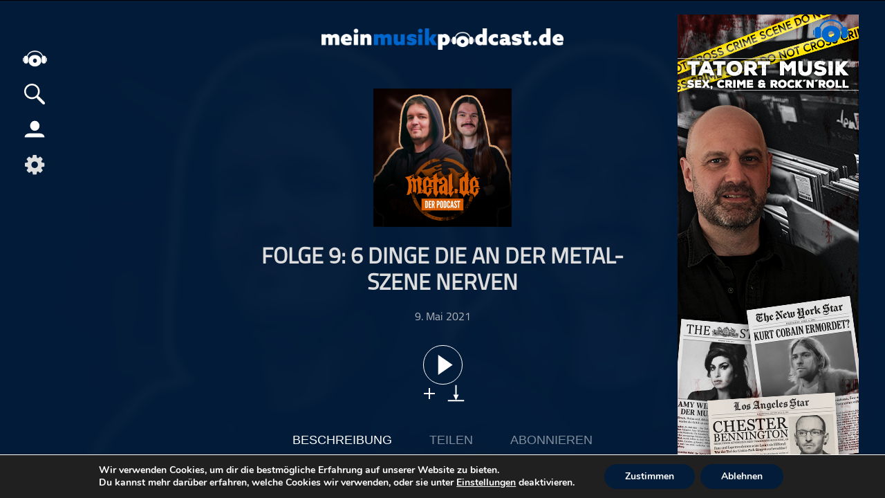

--- FILE ---
content_type: text/html; charset=UTF-8
request_url: https://meinmusikpodcast.de/der-metal-de-podcast/folge-9-6-dinge-die-an-der-metal-szene-nerven
body_size: 20482
content:
<!DOCTYPE html>
<html xmln="https://www.w3.org/1999/xhtml" lang="de">
<head>
  
	<meta http-equiv="Content-Type" content="text/html; charset=UTF-8" />
	<meta name="viewport" content="width=device-width, initial-scale=1, maximum-scale=1" />
	<link rel="shortcut icon" href="/favicon.ico" type="image/x-icon" />	 
	<!--[if IE]>
<link rel="stylesheet" type="text/css" href="https://meinmusikpodcast.de/wp-content/themes/meinpodcast/css/iecss.css" />
<![endif]-->
	<link rel="pingback" href="https://meinmusikpodcast.de/xmlrpc.php" />
	<script type="application/ld+json">
    {
       "@context": "http://schema.org/",
       "@type": "PodcastEpisode",
       "url": "https://meinmusikpodcast.de/der-metal-de-podcast/folge-9-6-dinge-die-an-der-metal-szene-nerven",
       "name": "Folge 9: 6 Dinge die an der Metal-Szene nerven",
       "datePublished": "2021-Mai-9",
       "timeRequired": "PT00H54M12S",
       "description": "
         Der neue metal.de Podcast geht in die neunte Runde. Die Moderatoren Jan Wischkowski und Dominik Rothe widmen sich in diesem Format allen Themen rund um Heavy Metal und seine Subgenres. Dabei wagen sie auch den ein oder anderen Blick über den Tellerrand. Das Duo beerbt den Podcast von und mit Henning Mielke von Starwatch Entertainment. 
 Wir alle lieben Metal, seine verschiedenen Facetten und die Szene, die sich um die Musik herum gebildet hat. Doch selbst die größte Liebe ist nicht perfekt. Auch in der Metal-Szene nervt so Manches immer wieder. Jan Wischkowski und Dominik Rothe gehen diesen Dingen im Podcast auf den Grund. Deshalb präsentieren wir euch in der neuen Folge 6 Dinge, die an der Metal-Szene nerven. 
P.S.: Ihr wollt mitdiskutieren? Dann schreibt uns eine Mail an podcast@metal.de oder tobt Euch in den Kommentaren aus. Feedback und Themenvorschläge für zukünftige Episoden könnt Ihr uns selbstverständlich ebenfalls zukommen lassen. 
      ",
       "associatedMedia": {
         "@type": "MediaObject",
         "contentUrl": "https://meinmusikpodcast.de/podcast-download/5213/folge-9-6-dinge-die-an-der-metal-szene-nerven-mmp.mp3"
       },
       "partOfSeries": {
         "@type": "PodcastSeries",
         "name": "Der metal.de Podcast",
         "url": "https://meinmusikpodcast.de/der-metal-de-podcast/"
       }
     }
    </script>
	<script type="application/ld+json">{
			  "@context":"https://schema.org",
			  "@type":"ItemList",
			  "itemListElement":[, {
			  "@type":"ListItem",
			  "position":5,
			  "url":"https://meinmusikpodcast.de/elbphilharmonie-talk/elbphilharmonie-talk-mit-vivi-vassileva"
			}]
			}
	</script>	<meta name='robots' content='max-image-preview:large' />
<link rel="alternate" title="oEmbed (JSON)" type="application/json+oembed" href="https://meinmusikpodcast.de/wp-json/oembed/1.0/embed?url=https%3A%2F%2Fmeinmusikpodcast.de%2Felbphilharmonie-talk%2Felbphilharmonie-talk-mit-vivi-vassileva" />
<link rel="alternate" title="oEmbed (XML)" type="text/xml+oembed" href="https://meinmusikpodcast.de/wp-json/oembed/1.0/embed?url=https%3A%2F%2Fmeinmusikpodcast.de%2Felbphilharmonie-talk%2Felbphilharmonie-talk-mit-vivi-vassileva&#038;format=xml" />
<style id='wp-img-auto-sizes-contain-inline-css' type='text/css'>
img:is([sizes=auto i],[sizes^="auto," i]){contain-intrinsic-size:3000px 1500px}
/*# sourceURL=wp-img-auto-sizes-contain-inline-css */
</style>
<link rel='stylesheet' id='dashicons-css' href='https://meinmusikpodcast.de/wp-includes/css/dashicons.min.css?ver=6.9' type='text/css' media='all' />
<link rel='stylesheet' id='menu-icons-extra-css' href='https://meinmusikpodcast.de/wp-content/plugins/menu-icons/css/extra.min.css?ver=0.13.20' type='text/css' media='all' />
<style id='wp-block-library-inline-css' type='text/css'>
:root{--wp-block-synced-color:#7a00df;--wp-block-synced-color--rgb:122,0,223;--wp-bound-block-color:var(--wp-block-synced-color);--wp-editor-canvas-background:#ddd;--wp-admin-theme-color:#007cba;--wp-admin-theme-color--rgb:0,124,186;--wp-admin-theme-color-darker-10:#006ba1;--wp-admin-theme-color-darker-10--rgb:0,107,160.5;--wp-admin-theme-color-darker-20:#005a87;--wp-admin-theme-color-darker-20--rgb:0,90,135;--wp-admin-border-width-focus:2px}@media (min-resolution:192dpi){:root{--wp-admin-border-width-focus:1.5px}}.wp-element-button{cursor:pointer}:root .has-very-light-gray-background-color{background-color:#eee}:root .has-very-dark-gray-background-color{background-color:#313131}:root .has-very-light-gray-color{color:#eee}:root .has-very-dark-gray-color{color:#313131}:root .has-vivid-green-cyan-to-vivid-cyan-blue-gradient-background{background:linear-gradient(135deg,#00d084,#0693e3)}:root .has-purple-crush-gradient-background{background:linear-gradient(135deg,#34e2e4,#4721fb 50%,#ab1dfe)}:root .has-hazy-dawn-gradient-background{background:linear-gradient(135deg,#faaca8,#dad0ec)}:root .has-subdued-olive-gradient-background{background:linear-gradient(135deg,#fafae1,#67a671)}:root .has-atomic-cream-gradient-background{background:linear-gradient(135deg,#fdd79a,#004a59)}:root .has-nightshade-gradient-background{background:linear-gradient(135deg,#330968,#31cdcf)}:root .has-midnight-gradient-background{background:linear-gradient(135deg,#020381,#2874fc)}:root{--wp--preset--font-size--normal:16px;--wp--preset--font-size--huge:42px}.has-regular-font-size{font-size:1em}.has-larger-font-size{font-size:2.625em}.has-normal-font-size{font-size:var(--wp--preset--font-size--normal)}.has-huge-font-size{font-size:var(--wp--preset--font-size--huge)}.has-text-align-center{text-align:center}.has-text-align-left{text-align:left}.has-text-align-right{text-align:right}.has-fit-text{white-space:nowrap!important}#end-resizable-editor-section{display:none}.aligncenter{clear:both}.items-justified-left{justify-content:flex-start}.items-justified-center{justify-content:center}.items-justified-right{justify-content:flex-end}.items-justified-space-between{justify-content:space-between}.screen-reader-text{border:0;clip-path:inset(50%);height:1px;margin:-1px;overflow:hidden;padding:0;position:absolute;width:1px;word-wrap:normal!important}.screen-reader-text:focus{background-color:#ddd;clip-path:none;color:#444;display:block;font-size:1em;height:auto;left:5px;line-height:normal;padding:15px 23px 14px;text-decoration:none;top:5px;width:auto;z-index:100000}html :where(.has-border-color){border-style:solid}html :where([style*=border-top-color]){border-top-style:solid}html :where([style*=border-right-color]){border-right-style:solid}html :where([style*=border-bottom-color]){border-bottom-style:solid}html :where([style*=border-left-color]){border-left-style:solid}html :where([style*=border-width]){border-style:solid}html :where([style*=border-top-width]){border-top-style:solid}html :where([style*=border-right-width]){border-right-style:solid}html :where([style*=border-bottom-width]){border-bottom-style:solid}html :where([style*=border-left-width]){border-left-style:solid}html :where(img[class*=wp-image-]){height:auto;max-width:100%}:where(figure){margin:0 0 1em}html :where(.is-position-sticky){--wp-admin--admin-bar--position-offset:var(--wp-admin--admin-bar--height,0px)}@media screen and (max-width:600px){html :where(.is-position-sticky){--wp-admin--admin-bar--position-offset:0px}}

/*# sourceURL=wp-block-library-inline-css */
</style><style id='global-styles-inline-css' type='text/css'>
:root{--wp--preset--aspect-ratio--square: 1;--wp--preset--aspect-ratio--4-3: 4/3;--wp--preset--aspect-ratio--3-4: 3/4;--wp--preset--aspect-ratio--3-2: 3/2;--wp--preset--aspect-ratio--2-3: 2/3;--wp--preset--aspect-ratio--16-9: 16/9;--wp--preset--aspect-ratio--9-16: 9/16;--wp--preset--color--black: #000000;--wp--preset--color--cyan-bluish-gray: #abb8c3;--wp--preset--color--white: #ffffff;--wp--preset--color--pale-pink: #f78da7;--wp--preset--color--vivid-red: #cf2e2e;--wp--preset--color--luminous-vivid-orange: #ff6900;--wp--preset--color--luminous-vivid-amber: #fcb900;--wp--preset--color--light-green-cyan: #7bdcb5;--wp--preset--color--vivid-green-cyan: #00d084;--wp--preset--color--pale-cyan-blue: #8ed1fc;--wp--preset--color--vivid-cyan-blue: #0693e3;--wp--preset--color--vivid-purple: #9b51e0;--wp--preset--gradient--vivid-cyan-blue-to-vivid-purple: linear-gradient(135deg,rgb(6,147,227) 0%,rgb(155,81,224) 100%);--wp--preset--gradient--light-green-cyan-to-vivid-green-cyan: linear-gradient(135deg,rgb(122,220,180) 0%,rgb(0,208,130) 100%);--wp--preset--gradient--luminous-vivid-amber-to-luminous-vivid-orange: linear-gradient(135deg,rgb(252,185,0) 0%,rgb(255,105,0) 100%);--wp--preset--gradient--luminous-vivid-orange-to-vivid-red: linear-gradient(135deg,rgb(255,105,0) 0%,rgb(207,46,46) 100%);--wp--preset--gradient--very-light-gray-to-cyan-bluish-gray: linear-gradient(135deg,rgb(238,238,238) 0%,rgb(169,184,195) 100%);--wp--preset--gradient--cool-to-warm-spectrum: linear-gradient(135deg,rgb(74,234,220) 0%,rgb(151,120,209) 20%,rgb(207,42,186) 40%,rgb(238,44,130) 60%,rgb(251,105,98) 80%,rgb(254,248,76) 100%);--wp--preset--gradient--blush-light-purple: linear-gradient(135deg,rgb(255,206,236) 0%,rgb(152,150,240) 100%);--wp--preset--gradient--blush-bordeaux: linear-gradient(135deg,rgb(254,205,165) 0%,rgb(254,45,45) 50%,rgb(107,0,62) 100%);--wp--preset--gradient--luminous-dusk: linear-gradient(135deg,rgb(255,203,112) 0%,rgb(199,81,192) 50%,rgb(65,88,208) 100%);--wp--preset--gradient--pale-ocean: linear-gradient(135deg,rgb(255,245,203) 0%,rgb(182,227,212) 50%,rgb(51,167,181) 100%);--wp--preset--gradient--electric-grass: linear-gradient(135deg,rgb(202,248,128) 0%,rgb(113,206,126) 100%);--wp--preset--gradient--midnight: linear-gradient(135deg,rgb(2,3,129) 0%,rgb(40,116,252) 100%);--wp--preset--font-size--small: 13px;--wp--preset--font-size--medium: 20px;--wp--preset--font-size--large: 36px;--wp--preset--font-size--x-large: 42px;--wp--preset--spacing--20: 0.44rem;--wp--preset--spacing--30: 0.67rem;--wp--preset--spacing--40: 1rem;--wp--preset--spacing--50: 1.5rem;--wp--preset--spacing--60: 2.25rem;--wp--preset--spacing--70: 3.38rem;--wp--preset--spacing--80: 5.06rem;--wp--preset--shadow--natural: 6px 6px 9px rgba(0, 0, 0, 0.2);--wp--preset--shadow--deep: 12px 12px 50px rgba(0, 0, 0, 0.4);--wp--preset--shadow--sharp: 6px 6px 0px rgba(0, 0, 0, 0.2);--wp--preset--shadow--outlined: 6px 6px 0px -3px rgb(255, 255, 255), 6px 6px rgb(0, 0, 0);--wp--preset--shadow--crisp: 6px 6px 0px rgb(0, 0, 0);}:where(.is-layout-flex){gap: 0.5em;}:where(.is-layout-grid){gap: 0.5em;}body .is-layout-flex{display: flex;}.is-layout-flex{flex-wrap: wrap;align-items: center;}.is-layout-flex > :is(*, div){margin: 0;}body .is-layout-grid{display: grid;}.is-layout-grid > :is(*, div){margin: 0;}:where(.wp-block-columns.is-layout-flex){gap: 2em;}:where(.wp-block-columns.is-layout-grid){gap: 2em;}:where(.wp-block-post-template.is-layout-flex){gap: 1.25em;}:where(.wp-block-post-template.is-layout-grid){gap: 1.25em;}.has-black-color{color: var(--wp--preset--color--black) !important;}.has-cyan-bluish-gray-color{color: var(--wp--preset--color--cyan-bluish-gray) !important;}.has-white-color{color: var(--wp--preset--color--white) !important;}.has-pale-pink-color{color: var(--wp--preset--color--pale-pink) !important;}.has-vivid-red-color{color: var(--wp--preset--color--vivid-red) !important;}.has-luminous-vivid-orange-color{color: var(--wp--preset--color--luminous-vivid-orange) !important;}.has-luminous-vivid-amber-color{color: var(--wp--preset--color--luminous-vivid-amber) !important;}.has-light-green-cyan-color{color: var(--wp--preset--color--light-green-cyan) !important;}.has-vivid-green-cyan-color{color: var(--wp--preset--color--vivid-green-cyan) !important;}.has-pale-cyan-blue-color{color: var(--wp--preset--color--pale-cyan-blue) !important;}.has-vivid-cyan-blue-color{color: var(--wp--preset--color--vivid-cyan-blue) !important;}.has-vivid-purple-color{color: var(--wp--preset--color--vivid-purple) !important;}.has-black-background-color{background-color: var(--wp--preset--color--black) !important;}.has-cyan-bluish-gray-background-color{background-color: var(--wp--preset--color--cyan-bluish-gray) !important;}.has-white-background-color{background-color: var(--wp--preset--color--white) !important;}.has-pale-pink-background-color{background-color: var(--wp--preset--color--pale-pink) !important;}.has-vivid-red-background-color{background-color: var(--wp--preset--color--vivid-red) !important;}.has-luminous-vivid-orange-background-color{background-color: var(--wp--preset--color--luminous-vivid-orange) !important;}.has-luminous-vivid-amber-background-color{background-color: var(--wp--preset--color--luminous-vivid-amber) !important;}.has-light-green-cyan-background-color{background-color: var(--wp--preset--color--light-green-cyan) !important;}.has-vivid-green-cyan-background-color{background-color: var(--wp--preset--color--vivid-green-cyan) !important;}.has-pale-cyan-blue-background-color{background-color: var(--wp--preset--color--pale-cyan-blue) !important;}.has-vivid-cyan-blue-background-color{background-color: var(--wp--preset--color--vivid-cyan-blue) !important;}.has-vivid-purple-background-color{background-color: var(--wp--preset--color--vivid-purple) !important;}.has-black-border-color{border-color: var(--wp--preset--color--black) !important;}.has-cyan-bluish-gray-border-color{border-color: var(--wp--preset--color--cyan-bluish-gray) !important;}.has-white-border-color{border-color: var(--wp--preset--color--white) !important;}.has-pale-pink-border-color{border-color: var(--wp--preset--color--pale-pink) !important;}.has-vivid-red-border-color{border-color: var(--wp--preset--color--vivid-red) !important;}.has-luminous-vivid-orange-border-color{border-color: var(--wp--preset--color--luminous-vivid-orange) !important;}.has-luminous-vivid-amber-border-color{border-color: var(--wp--preset--color--luminous-vivid-amber) !important;}.has-light-green-cyan-border-color{border-color: var(--wp--preset--color--light-green-cyan) !important;}.has-vivid-green-cyan-border-color{border-color: var(--wp--preset--color--vivid-green-cyan) !important;}.has-pale-cyan-blue-border-color{border-color: var(--wp--preset--color--pale-cyan-blue) !important;}.has-vivid-cyan-blue-border-color{border-color: var(--wp--preset--color--vivid-cyan-blue) !important;}.has-vivid-purple-border-color{border-color: var(--wp--preset--color--vivid-purple) !important;}.has-vivid-cyan-blue-to-vivid-purple-gradient-background{background: var(--wp--preset--gradient--vivid-cyan-blue-to-vivid-purple) !important;}.has-light-green-cyan-to-vivid-green-cyan-gradient-background{background: var(--wp--preset--gradient--light-green-cyan-to-vivid-green-cyan) !important;}.has-luminous-vivid-amber-to-luminous-vivid-orange-gradient-background{background: var(--wp--preset--gradient--luminous-vivid-amber-to-luminous-vivid-orange) !important;}.has-luminous-vivid-orange-to-vivid-red-gradient-background{background: var(--wp--preset--gradient--luminous-vivid-orange-to-vivid-red) !important;}.has-very-light-gray-to-cyan-bluish-gray-gradient-background{background: var(--wp--preset--gradient--very-light-gray-to-cyan-bluish-gray) !important;}.has-cool-to-warm-spectrum-gradient-background{background: var(--wp--preset--gradient--cool-to-warm-spectrum) !important;}.has-blush-light-purple-gradient-background{background: var(--wp--preset--gradient--blush-light-purple) !important;}.has-blush-bordeaux-gradient-background{background: var(--wp--preset--gradient--blush-bordeaux) !important;}.has-luminous-dusk-gradient-background{background: var(--wp--preset--gradient--luminous-dusk) !important;}.has-pale-ocean-gradient-background{background: var(--wp--preset--gradient--pale-ocean) !important;}.has-electric-grass-gradient-background{background: var(--wp--preset--gradient--electric-grass) !important;}.has-midnight-gradient-background{background: var(--wp--preset--gradient--midnight) !important;}.has-small-font-size{font-size: var(--wp--preset--font-size--small) !important;}.has-medium-font-size{font-size: var(--wp--preset--font-size--medium) !important;}.has-large-font-size{font-size: var(--wp--preset--font-size--large) !important;}.has-x-large-font-size{font-size: var(--wp--preset--font-size--x-large) !important;}
/*# sourceURL=global-styles-inline-css */
</style>

<style id='classic-theme-styles-inline-css' type='text/css'>
/*! This file is auto-generated */
.wp-block-button__link{color:#fff;background-color:#32373c;border-radius:9999px;box-shadow:none;text-decoration:none;padding:calc(.667em + 2px) calc(1.333em + 2px);font-size:1.125em}.wp-block-file__button{background:#32373c;color:#fff;text-decoration:none}
/*# sourceURL=/wp-includes/css/classic-themes.min.css */
</style>
<link rel='stylesheet' id='wordpress-file-upload-style-css' href='https://meinmusikpodcast.de/wp-content/plugins/wordpress-file-upload-pro/css/wordpress_file_upload_style.css?ver=6.9' type='text/css' media='all' />
<link rel='stylesheet' id='wordpress-file-upload-style-safe-css' href='https://meinmusikpodcast.de/wp-content/plugins/wordpress-file-upload-pro/css/wordpress_file_upload_style_safe.css?ver=6.9' type='text/css' media='all' />
<link rel='stylesheet' id='wordpress-file-upload-adminbar-style-css' href='https://meinmusikpodcast.de/wp-content/plugins/wordpress-file-upload-pro/css/wordpress_file_upload_adminbarstyle.css?ver=6.9' type='text/css' media='all' />
<link rel='stylesheet' id='jquery-ui-css-css' href='https://meinmusikpodcast.de/wp-content/plugins/wordpress-file-upload-pro/vendor/jquery/jquery-ui.min.css?ver=6.9' type='text/css' media='all' />
<link rel='stylesheet' id='jquery-ui-timepicker-addon-css-css' href='https://meinmusikpodcast.de/wp-content/plugins/wordpress-file-upload-pro/vendor/jquery/jquery-ui-timepicker-addon.min.css?ver=6.9' type='text/css' media='all' />
<link rel='stylesheet' id='mp-style-css' href='https://meinmusikpodcast.de/wp-content/themes/meinpodcast/style.css?ver=1.0.15' type='text/css' media='all' />
<link rel='stylesheet' id='mp-search-css' href='https://meinmusikpodcast.de/wp-content/themes/meinpodcast/CSS/search.css?ver=6.9' type='text/css' media='all' />
<link rel='stylesheet' id='mp-slides-css' href='https://meinmusikpodcast.de/wp-content/themes/meinpodcast/CSS/slides.css?ver=6.9' type='text/css' media='all' />
<link rel='stylesheet' id='mp-style-child-css' href='https://meinmusikpodcast.de/wp-content/themes/meinpodcast-child/style.css?ver=202601081012' type='text/css' media='all' />
<link rel='stylesheet' id='player-css' href='https://meinmusikpodcast.de/wp-content/themes/meinpodcast/CSS/player.css?ver=1.0.2' type='text/css' media='all' />
<link rel='stylesheet' id='media-queries-css' href='https://meinmusikpodcast.de/wp-content/themes/meinpodcast/CSS/media-queries.css?ver=1.0.17' type='text/css' media='all' />
<link rel='stylesheet' id='moove_gdpr_frontend-css' href='https://meinmusikpodcast.de/wp-content/plugins/gdpr-cookie-compliance/dist/styles/gdpr-main.css?ver=5.0.9' type='text/css' media='all' />
<style id='moove_gdpr_frontend-inline-css' type='text/css'>
#moove_gdpr_cookie_modal,#moove_gdpr_cookie_info_bar,.gdpr_cookie_settings_shortcode_content{font-family:&#039;Nunito&#039;,sans-serif}#moove_gdpr_save_popup_settings_button{background-color:#373737;color:#fff}#moove_gdpr_save_popup_settings_button:hover{background-color:#000}#moove_gdpr_cookie_info_bar .moove-gdpr-info-bar-container .moove-gdpr-info-bar-content a.mgbutton,#moove_gdpr_cookie_info_bar .moove-gdpr-info-bar-container .moove-gdpr-info-bar-content button.mgbutton{background-color:#031c3a}#moove_gdpr_cookie_modal .moove-gdpr-modal-content .moove-gdpr-modal-footer-content .moove-gdpr-button-holder a.mgbutton,#moove_gdpr_cookie_modal .moove-gdpr-modal-content .moove-gdpr-modal-footer-content .moove-gdpr-button-holder button.mgbutton,.gdpr_cookie_settings_shortcode_content .gdpr-shr-button.button-green{background-color:#031c3a;border-color:#031c3a}#moove_gdpr_cookie_modal .moove-gdpr-modal-content .moove-gdpr-modal-footer-content .moove-gdpr-button-holder a.mgbutton:hover,#moove_gdpr_cookie_modal .moove-gdpr-modal-content .moove-gdpr-modal-footer-content .moove-gdpr-button-holder button.mgbutton:hover,.gdpr_cookie_settings_shortcode_content .gdpr-shr-button.button-green:hover{background-color:#fff;color:#031c3a}#moove_gdpr_cookie_modal .moove-gdpr-modal-content .moove-gdpr-modal-close i,#moove_gdpr_cookie_modal .moove-gdpr-modal-content .moove-gdpr-modal-close span.gdpr-icon{background-color:#031c3a;border:1px solid #031c3a}#moove_gdpr_cookie_info_bar span.moove-gdpr-infobar-allow-all.focus-g,#moove_gdpr_cookie_info_bar span.moove-gdpr-infobar-allow-all:focus,#moove_gdpr_cookie_info_bar button.moove-gdpr-infobar-allow-all.focus-g,#moove_gdpr_cookie_info_bar button.moove-gdpr-infobar-allow-all:focus,#moove_gdpr_cookie_info_bar span.moove-gdpr-infobar-reject-btn.focus-g,#moove_gdpr_cookie_info_bar span.moove-gdpr-infobar-reject-btn:focus,#moove_gdpr_cookie_info_bar button.moove-gdpr-infobar-reject-btn.focus-g,#moove_gdpr_cookie_info_bar button.moove-gdpr-infobar-reject-btn:focus,#moove_gdpr_cookie_info_bar span.change-settings-button.focus-g,#moove_gdpr_cookie_info_bar span.change-settings-button:focus,#moove_gdpr_cookie_info_bar button.change-settings-button.focus-g,#moove_gdpr_cookie_info_bar button.change-settings-button:focus{-webkit-box-shadow:0 0 1px 3px #031c3a;-moz-box-shadow:0 0 1px 3px #031c3a;box-shadow:0 0 1px 3px #031c3a}#moove_gdpr_cookie_modal .moove-gdpr-modal-content .moove-gdpr-modal-close i:hover,#moove_gdpr_cookie_modal .moove-gdpr-modal-content .moove-gdpr-modal-close span.gdpr-icon:hover,#moove_gdpr_cookie_info_bar span[data-href]>u.change-settings-button{color:#031c3a}#moove_gdpr_cookie_modal .moove-gdpr-modal-content .moove-gdpr-modal-left-content #moove-gdpr-menu li.menu-item-selected a span.gdpr-icon,#moove_gdpr_cookie_modal .moove-gdpr-modal-content .moove-gdpr-modal-left-content #moove-gdpr-menu li.menu-item-selected button span.gdpr-icon{color:inherit}#moove_gdpr_cookie_modal .moove-gdpr-modal-content .moove-gdpr-modal-left-content #moove-gdpr-menu li a span.gdpr-icon,#moove_gdpr_cookie_modal .moove-gdpr-modal-content .moove-gdpr-modal-left-content #moove-gdpr-menu li button span.gdpr-icon{color:inherit}#moove_gdpr_cookie_modal .gdpr-acc-link{line-height:0;font-size:0;color:transparent;position:absolute}#moove_gdpr_cookie_modal .moove-gdpr-modal-content .moove-gdpr-modal-close:hover i,#moove_gdpr_cookie_modal .moove-gdpr-modal-content .moove-gdpr-modal-left-content #moove-gdpr-menu li a,#moove_gdpr_cookie_modal .moove-gdpr-modal-content .moove-gdpr-modal-left-content #moove-gdpr-menu li button,#moove_gdpr_cookie_modal .moove-gdpr-modal-content .moove-gdpr-modal-left-content #moove-gdpr-menu li button i,#moove_gdpr_cookie_modal .moove-gdpr-modal-content .moove-gdpr-modal-left-content #moove-gdpr-menu li a i,#moove_gdpr_cookie_modal .moove-gdpr-modal-content .moove-gdpr-tab-main .moove-gdpr-tab-main-content a:hover,#moove_gdpr_cookie_info_bar.moove-gdpr-dark-scheme .moove-gdpr-info-bar-container .moove-gdpr-info-bar-content a.mgbutton:hover,#moove_gdpr_cookie_info_bar.moove-gdpr-dark-scheme .moove-gdpr-info-bar-container .moove-gdpr-info-bar-content button.mgbutton:hover,#moove_gdpr_cookie_info_bar.moove-gdpr-dark-scheme .moove-gdpr-info-bar-container .moove-gdpr-info-bar-content a:hover,#moove_gdpr_cookie_info_bar.moove-gdpr-dark-scheme .moove-gdpr-info-bar-container .moove-gdpr-info-bar-content button:hover,#moove_gdpr_cookie_info_bar.moove-gdpr-dark-scheme .moove-gdpr-info-bar-container .moove-gdpr-info-bar-content span.change-settings-button:hover,#moove_gdpr_cookie_info_bar.moove-gdpr-dark-scheme .moove-gdpr-info-bar-container .moove-gdpr-info-bar-content button.change-settings-button:hover,#moove_gdpr_cookie_info_bar.moove-gdpr-dark-scheme .moove-gdpr-info-bar-container .moove-gdpr-info-bar-content u.change-settings-button:hover,#moove_gdpr_cookie_info_bar span[data-href]>u.change-settings-button,#moove_gdpr_cookie_info_bar.moove-gdpr-dark-scheme .moove-gdpr-info-bar-container .moove-gdpr-info-bar-content a.mgbutton.focus-g,#moove_gdpr_cookie_info_bar.moove-gdpr-dark-scheme .moove-gdpr-info-bar-container .moove-gdpr-info-bar-content button.mgbutton.focus-g,#moove_gdpr_cookie_info_bar.moove-gdpr-dark-scheme .moove-gdpr-info-bar-container .moove-gdpr-info-bar-content a.focus-g,#moove_gdpr_cookie_info_bar.moove-gdpr-dark-scheme .moove-gdpr-info-bar-container .moove-gdpr-info-bar-content button.focus-g,#moove_gdpr_cookie_info_bar.moove-gdpr-dark-scheme .moove-gdpr-info-bar-container .moove-gdpr-info-bar-content a.mgbutton:focus,#moove_gdpr_cookie_info_bar.moove-gdpr-dark-scheme .moove-gdpr-info-bar-container .moove-gdpr-info-bar-content button.mgbutton:focus,#moove_gdpr_cookie_info_bar.moove-gdpr-dark-scheme .moove-gdpr-info-bar-container .moove-gdpr-info-bar-content a:focus,#moove_gdpr_cookie_info_bar.moove-gdpr-dark-scheme .moove-gdpr-info-bar-container .moove-gdpr-info-bar-content button:focus,#moove_gdpr_cookie_info_bar.moove-gdpr-dark-scheme .moove-gdpr-info-bar-container .moove-gdpr-info-bar-content span.change-settings-button.focus-g,span.change-settings-button:focus,button.change-settings-button.focus-g,button.change-settings-button:focus,#moove_gdpr_cookie_info_bar.moove-gdpr-dark-scheme .moove-gdpr-info-bar-container .moove-gdpr-info-bar-content u.change-settings-button.focus-g,#moove_gdpr_cookie_info_bar.moove-gdpr-dark-scheme .moove-gdpr-info-bar-container .moove-gdpr-info-bar-content u.change-settings-button:focus{color:#031c3a}#moove_gdpr_cookie_modal .moove-gdpr-branding.focus-g span,#moove_gdpr_cookie_modal .moove-gdpr-modal-content .moove-gdpr-tab-main a.focus-g,#moove_gdpr_cookie_modal .moove-gdpr-modal-content .moove-gdpr-tab-main .gdpr-cd-details-toggle.focus-g{color:#031c3a}#moove_gdpr_cookie_modal.gdpr_lightbox-hide{display:none}
/*# sourceURL=moove_gdpr_frontend-inline-css */
</style>
<script type="text/javascript" id="wordpress_file_upload_script-js-extra">
/* <![CDATA[ */
var AdminParams = {"WFU_PROACTIVE":"1"};
//# sourceURL=wordpress_file_upload_script-js-extra
/* ]]> */
</script>
<script type="text/javascript" src="https://meinmusikpodcast.de/wp-content/plugins/wordpress-file-upload-pro/js/wordpress_file_upload_functions.js?ver=6.9" id="wordpress_file_upload_script-js"></script>
<script type="text/javascript" src="https://meinmusikpodcast.de/wp-content/themes/meinpodcast/js/jquery.js" id="jquery-js"></script>
<script type="text/javascript" src="https://meinmusikpodcast.de/wp-includes/js/jquery/ui/core.min.js?ver=1.13.3" id="jquery-ui-core-js"></script>
<script type="text/javascript" src="https://meinmusikpodcast.de/wp-includes/js/jquery/ui/datepicker.min.js?ver=1.13.3" id="jquery-ui-datepicker-js"></script>
<script type="text/javascript" id="jquery-ui-datepicker-js-after">
/* <![CDATA[ */
jQuery(function(jQuery){jQuery.datepicker.setDefaults({"closeText":"Schlie\u00dfen","currentText":"Heute","monthNames":["Januar","Februar","M\u00e4rz","April","Mai","Juni","Juli","August","September","Oktober","November","Dezember"],"monthNamesShort":["Jan.","Feb.","M\u00e4rz","Apr.","Mai","Juni","Juli","Aug.","Sep.","Okt.","Nov.","Dez."],"nextText":"Weiter","prevText":"Zur\u00fcck","dayNames":["Sonntag","Montag","Dienstag","Mittwoch","Donnerstag","Freitag","Samstag"],"dayNamesShort":["So.","Mo.","Di.","Mi.","Do.","Fr.","Sa."],"dayNamesMin":["S","M","D","M","D","F","S"],"dateFormat":"d. MM yy","firstDay":1,"isRTL":false});});
//# sourceURL=jquery-ui-datepicker-js-after
/* ]]> */
</script>
<script type="text/javascript" src="https://meinmusikpodcast.de/wp-content/plugins/wordpress-file-upload-pro/vendor/jquery/jquery-ui-timepicker-addon.min.js?ver=6.9" id="jquery-ui-timepicker-addon-js-js"></script>
<link rel="https://api.w.org/" href="https://meinmusikpodcast.de/wp-json/" /><link rel="alternate" title="JSON" type="application/json" href="https://meinmusikpodcast.de/wp-json/wp/v2/posts/5213" /><link rel="EditURI" type="application/rsd+xml" title="RSD" href="https://meinmusikpodcast.de/xmlrpc.php?rsd" />
<meta name="generator" content="WordPress 6.9" />
<link rel="canonical" href="https://meinmusikpodcast.de/der-metal-de-podcast/folge-9-6-dinge-die-an-der-metal-szene-nerven" />
<link rel='shortlink' href='https://meinmusikpodcast.de/?p=5213' />
<link rel="icon" href="https://meinmusikpodcast.de/wp-content/uploads/2020/04/cropped-MPP_Logo-favicon-32x32.png" sizes="32x32" />
<link rel="icon" href="https://meinmusikpodcast.de/wp-content/uploads/2020/04/cropped-MPP_Logo-favicon-192x192.png" sizes="192x192" />
<link rel="apple-touch-icon" href="https://meinmusikpodcast.de/wp-content/uploads/2020/04/cropped-MPP_Logo-favicon-180x180.png" />
<meta name="msapplication-TileImage" content="https://meinmusikpodcast.de/wp-content/uploads/2020/04/cropped-MPP_Logo-favicon-270x270.png" />
<noscript><style id="rocket-lazyload-nojs-css">.rll-youtube-player, [data-lazy-src]{display:none !important;}</style></noscript>	
   <link type="application/rss+xml" rel="alternate"
          title="" href="feed"/>
	<script src='https://kit.fontawesome.com/028abc3a59.js'></script>
	<link rel="stylesheet" id="font-awesome-css" href="//netdna.bootstrapcdn.com/font-awesome/4.4.0/css/font-awesome.css" type="text/css" media="all">
<meta name="generator" content="WP Rocket 3.20.3" data-wpr-features="wpr_lazyload_images" /></head>
<body class="wp-singular post-template-default single single-post postid-5213 single-format-standard wp-custom-logo wp-theme-meinpodcast wp-child-theme-meinpodcast-child" >
	<div data-rocket-location-hash="15cb6fefa8eddad41e6442ffbae8f648" id="site">
			<h1 style="display: none;">"</h1>
	
         <div data-rocket-location-hash="ab2ea339cc2556e7ec12c9850283b917" id="player" class="toggleoff">
 		<div data-rocket-location-hash="e1ae3f09522c81866a5842cf2c5ed911" class="player_controls">  	
			<div class="player_cover"><a href=""><img src=" "/></a></div>
			<div class="player_center_wrap">
             <div class="player_expand_2" style="display: none;"><span></span><span></span></div>
				<div class="player_center">				
                    <div id="npTitle">
                    <span class="playcat">Serie</span>
                        <div class="playtitle_wrap">
                            <span class="playtitle" style="margin: auto 0;">Du hast noch keinen Podcast zur Wiedergabe ausgewählt</span>
                        </div>
                    </div>
				   
                    <div class="btn_wrap_center">
						<button id="playlast" class="disabled" title="Vorheriger Podcast">back</button>
                        <button id="skipback" class="disabled">30</button> 
						<span id="speed" speed="1" title="Geschwindigkeit" style="display: none;">x1</span>	
                        <button id="play" aria-label="play" alt="play" title="Abspielen">play</button>   
						<div class="audio_loading" ><div></div><div></div><div></div></div>
						<button id="pause" aria-label="pause" alt="pause" title="Pause" style="display: none;">pause</button>	
						<button id="skipforward" class="disabled">30</button>
                
						<button id="playnext" class="disabled" title="Nächster Podcast">next</button>    
					</div>

					<div class="player_btn" style="display: none">
						<button id="skipback" title="Vorspulen" >30</button> 
						<!--Play / Pause Icon-->
						<button id="skipforward" title="Zurückspulen">30</button> 
					</div>
					
				</div>
				<div class="player_progress">	
				<div class="time">
						<span id="currenttime">00:00</span><span style="margin: 0 2px;"> / </span><span id="duration">00:00</span>
					</div>	<div id="progressbar"></div>
                </div>

			</div>
			<!--<span id="duration">00:00</span>-->
	
			<div class="player_right_wrap">
            <div id="player_btn_wrap">
                
           <div class="player_kapitel_btn" title="Kapitelmarker"></div>
               
            <div id="volume_wrap" title="Volume" >
                <button class="mute" title="Lautstärke">mute</button>
				<div class="volume_wrap" title="Ziehen, um die Lautstärke einzustellen" >
				<div id="volume"></div>
				</div>
			</div>  
            <button id="list_btn" class="open_playlist" title="Playlist"></button>
            <div class="IconDotMenu"  title="mehr info"><span></span><span></span><span></span></div>    
            <div class="player_btn_menu_wrap">
                    <button class="player_abo" data_id="" title="Abonnieren">Abonnieren</button>
                    <button class="player_share" data_id="" title="Teilen">Teilen</button>
				    <a href="" class="download" target="_blank" title="Herunterladen">Herunterladen</a>
    				 <button class="player_info_btn"  title="Beschreibung">Beschreibung</button>
            </div>
               <div class="player_kapitel_btn_mini mini_tb"></div>
               <div class="player_share_mini mini_tb"></div>
               <div class="player_abo_mini mini_tb"></div>
               <div class="player_info_btn_mini mini_tb"></div>
			</div>		
            
            </div>
            <div class="player_list_mini_vis">
                <strong class="open_playlist">Playlist</strong>
                <ul>
                </ul>
            </div>
            <div class="tooltip-con" style="display: none;">00:00</div>
			</div>              
        <div data-rocket-location-hash="0a7c8f8507996d55723cc4186bb0d35f" class="player_expand" title="Beschreibung"><span></span><span></span><span></span></div>
                <div data-rocket-location-hash="a4caebfaef7415261799fcf448b6d6ea" class="player_content toggledOff">
                        <div class="player_content_wrap">
                    		<button class="player_expand_2"  title="Beschreibung">Schließen</button>
                            <div class="player_kapitel">
                            </div>
                            <div class="player_info">
                            </div>
                            <div class="player_empfehlung">
                            </div>
                            
                        </div>
                    </div>
        	<div data-rocket-location-hash="cd341d46ace51d07835bd72082ddbd74" class="playlist-container toggleoff">
        <div class="playlist-container_wrap">
		<h2>Aktuelle Wiedergabe</h2>
		<button class="deleteAll disabled" title="Playlist löschen">Alles löschen</button>		
        <button class="close_playlist" title="Playlist schließen">Schließen</button>
		<p class="empty_list" style="display: none;">Deine Playlist ist noch leer. Starte einfach eine Episode, um loszulegen und füge weitere Episoden hinzu.</p>
            <ul class="playlist"></ul></div>
	</div>		
	</div>		<div data-rocket-location-hash="1a208f4d533fcd392976f4050dba08a9" id="wrapper" class="toggleoff">	


			<div data-rocket-location-hash="9c8eaf1ef4fb9ce3100bd3c19c6f03f1" id="wrap-wrapper">
				<div id="main-wrapper"><div id="skyscrapper_left"></div>	
					<div id="grid_wrapper">              <div id="nav_menu">
                                                <div class="nav_menu_wrap">
                            <div class="nav_menu_btn_wrap toggleoff">
                                  <a href="https://meinmusikpodcast.de" class="home_btn" title="Home">home</a><div class="search_btn_nav" title="Suche"></div>
                              
                                <div class="nav_menu" >
                                    <span></span>
                                    <span></span>
                                    <span></span>
                                </div>

                                <div class="menu_profil" title="Meine Podcasts" >
                                </div>
								<div data-href="#moove_gdpr_cookie_modal" class="change-settings-button cooking_settings" title="Cookie Einstellung">
									<i class="fa fa-cog" aria-hidden="true"></i>
								</div>
                            </div>  
                            <div class="nav-menu-list toggleoff">
                                <div class="meine-suche-navi">    
                                    <h3 style="margin-top: 0;margin-bottom: 5px">suchen</h3>
                                    <form method="get" class="searchform" action="https://meinmusikpodcast.de/">
	
	<input type="text" name="s" id="s" placeholder="Alle Podcasts durchsuchen" onfocus='if (this.value == "Alle Podcasts durchsuchen") { this.value = ""; }' onblur='if (this.value == "") { this.value = "Alle Podcasts durchsuchen"; }' pattern=".{2,}" required="required" title="mindestens 2 Zeichen"/>
<input type="submit" class="searchbtn submit" name="submit" id="searchsubmit" value="Search" />
</form>	                     	
                                    <h3 style="margin-top: 20px;margin-bottom: 5px">anzeigen</h3>
                                          <ul id="menu-main-menu" class="menu"><li class="menu-item menu-item-all "><a href="https://meinmusikpodcast.de/alle-podcasts/"  target="_self">Alle Podcasts</a></li><li id=" menu-item-4608" class="menu-item menu-item-4608  "><a href="https://meinmusikpodcast.de/alle-podcasts/?relcat=artikel"  target="_self">Artikel</a></li><li id=" menu-item-1443" class="menu-item menu-item-1443  "><a href="https://meinmusikpodcast.de/alle-podcasts/?relcat=dance"  target="_self">Dance</a></li><li id=" menu-item-1444" class="menu-item menu-item-1444  "><a href="https://meinmusikpodcast.de/alle-podcasts/?relcat=hip-hop"  target="_self">Hip-Hop</a></li><li id=" menu-item-1505" class="menu-item menu-item-1505  "><a href="https://meinmusikpodcast.de/alle-podcasts/?relcat=jazz"  target="_self">Jazz</a></li><li id=" menu-item-1481" class="menu-item menu-item-1481  "><a href="https://meinmusikpodcast.de/alle-podcasts/?relcat=klassik"  target="_self">Klassik</a></li><li id=" menu-item-1446" class="menu-item menu-item-1446  "><a href="https://meinmusikpodcast.de/alle-podcasts/?relcat=metal"  target="_self">Metal</a></li><li id=" menu-item-1445" class="menu-item menu-item-1445  "><a href="https://meinmusikpodcast.de/alle-podcasts/?relcat=musik"  target="_self">Musik</a></li><li id=" menu-item-1440" class="menu-item menu-item-1440  "><a href="https://meinmusikpodcast.de/alle-podcasts/?relcat=musikgeschichte"  target="_self">Musikgeschichte</a></li><li id=" menu-item-1441" class="menu-item menu-item-1441  "><a href="https://meinmusikpodcast.de/alle-podcasts/?relcat=musikinterviews"  target="_self">Musikinterviews</a></li><li id=" menu-item-1439" class="menu-item menu-item-1439  "><a href="https://meinmusikpodcast.de/alle-podcasts/?relcat=musikrezensionen"  target="_self">Musikrezensionen</a></li><li id=" menu-item-1507" class="menu-item menu-item-1507  "><a href="https://meinmusikpodcast.de/alle-podcasts/?relcat=ohne-kategorie"  target="_self">ohne Kategorie</a></li><li id=" menu-item-1437" class="menu-item menu-item-1437  "><a href="https://meinmusikpodcast.de/alle-podcasts/?relcat=pop"  target="_self">Pop</a></li><li id=" menu-item-1438" class="menu-item menu-item-1438  "><a href="https://meinmusikpodcast.de/alle-podcasts/?relcat=punk"  target="_self">Punk</a></li><li id=" menu-item-1447" class="menu-item menu-item-1447  "><a href="https://meinmusikpodcast.de/alle-podcasts/?relcat=rap"  target="_self">Rap</a></li><li id=" menu-item-1448" class="menu-item menu-item-1448  "><a href="https://meinmusikpodcast.de/alle-podcasts/?relcat=rnb"  target="_self">RnB</a></li><li id=" menu-item-1436" class="menu-item menu-item-1436  "><a href="https://meinmusikpodcast.de/alle-podcasts/?relcat=rock"  target="_self">Rock</a></li><li id=" menu-item-1506" class="menu-item menu-item-1506  "><a href="https://meinmusikpodcast.de/alle-podcasts/?relcat=schlager"  target="_self">Schlager</a></li><li id=" menu-item-1442" class="menu-item menu-item-1442  "><a href="https://meinmusikpodcast.de/alle-podcasts/?relcat=techno"  target="_self">Techno</a></li></ul>                                </div>
                                <div class="meine-podcast-navi hide">
                                    <ul><li class="playlist_expand" title="Playlist">Playlist</li><li><a href="https://meinmusikpodcast.de/hosting">kostenloses Podcast-Hosting</a></li></ul>

                                      <h3 style="font-size: 18px;">Anmelden</h3>
                                        <ul id="menu-user-frontend"><li><a href="https://meinmusikpodcast.de/podmanager/" ?>Login</a></li><li><a  href="https://meinmusikpodcast.de/podmanager/registrierung" ?>Registrieren</a></li></ul>
                                                                    </div>
								<div class="meine-cookie-einstellung">
									<span data-href="#moove_gdpr_cookie_modal" class="change-settings-button" title="Cookie Einstellung">Cookies Einstellung</span>
							
								</div>
                            </div>		
                        </div>
                       
                    </div>
		
            <div id="headwrapper">
                	
			<div id="logo-wide" class="toggleoff " title="Home">
				<a href="https://meinmusikpodcast.de" title="" ><a href="https://meinmusikpodcast.de/" class="custom-logo-link" rel="home"><img width="855" height="76" src="data:image/svg+xml,%3Csvg%20xmlns='http://www.w3.org/2000/svg'%20viewBox='0%200%20855%2076'%3E%3C/svg%3E" class="custom-logo" alt="meinmusikpodcast.de" decoding="async" fetchpriority="high" data-lazy-srcset="https://meinmusikpodcast.de/wp-content/uploads/Unorganisiert/MPP_Logo_Schriftzug_white_857x78.png 855w, https://meinmusikpodcast.de/wp-content/uploads/Unorganisiert/MPP_Logo_Schriftzug_white_857x78-300x27.png 300w, https://meinmusikpodcast.de/wp-content/uploads/Unorganisiert/MPP_Logo_Schriftzug_white_857x78-768x68.png 768w" data-lazy-sizes="(max-width: 855px) 100vw, 855px" data-lazy-src="https://meinmusikpodcast.de/wp-content/uploads/Unorganisiert/MPP_Logo_Schriftzug_white_857x78.png" /><noscript><img width="855" height="76" src="https://meinmusikpodcast.de/wp-content/uploads/Unorganisiert/MPP_Logo_Schriftzug_white_857x78.png" class="custom-logo" alt="meinmusikpodcast.de" decoding="async" fetchpriority="high" srcset="https://meinmusikpodcast.de/wp-content/uploads/Unorganisiert/MPP_Logo_Schriftzug_white_857x78.png 855w, https://meinmusikpodcast.de/wp-content/uploads/Unorganisiert/MPP_Logo_Schriftzug_white_857x78-300x27.png 300w, https://meinmusikpodcast.de/wp-content/uploads/Unorganisiert/MPP_Logo_Schriftzug_white_857x78-768x68.png 768w" sizes="(max-width: 855px) 100vw, 855px" /></noscript></a></a>
			</div><!--logo-wide-->		
				<div id="billboard-ad">
					 <div class="billboard-ad"></div>
					</div>
			   
			</div>
					<div id="ajax_wrapper">	
					 	
					
				<!--bühne-->
								
					 
								<div id="content-inner">
		<div id="main">
					<div style="display: none;">5213</div>
			  	<div class="container single" style="position: relative">
			<div class="episode_cover_page" style="background-image: url(https://meinmusikpodcast.de/wp-content/uploads/der-metal-de-podcast/thumbnail/200_artwork-3000x3000.png"></div>             	 <div class="episode_header" data="1559">                
                    <a class="prev_ep_btn" href="https://meinmusikpodcast.de/der-metal-de-podcast/fuball-und-harte-gitarren-mit-markus-babbel" title="Fu&#223;ball und harte Gitarren - mit Markus Babbel">Letzte Episode</a>				    <p><a href="https://meinmusikpodcast.de/der-metal-de-podcast/"><img src="data:image/svg+xml,%3Csvg%20xmlns='http://www.w3.org/2000/svg'%20viewBox='0%200%200%200'%3E%3C/svg%3E" alt="Der metal.de Podcast" data-lazy-src="https://meinmusikpodcast.de/wp-content/uploads/der-metal-de-podcast/thumbnail/200_artwork-3000x3000.png"><noscript><img src="https://meinmusikpodcast.de/wp-content/uploads/der-metal-de-podcast/thumbnail/200_artwork-3000x3000.png" alt="Der metal.de Podcast"></noscript></a></p>
                       <h2>Folge 9: 6 Dinge die an der Metal-Szene nerven</h2>
                   <p class="date">9. Mai 2021</p>
               <a  class="next_ep_btn" href="https://meinmusikpodcast.de/der-metal-de-podcast/folge-10-inside-metal-de-ii" title="Folge 10: Inside metal.de II">Nächste Episode</a>                </div>
                <div class="single_episode post_id_5213" data_id="5213">
                <div class="song_wrap">
             	    <div class="songinfo post_5213"
                        song="https://cdn.meinpodcast.io/meinmusikpodcast.de/podcast-download/5213/folge-9-6-dinge-die-an-der-metal-szene-nerven-mmp.mp3?awCollectionId=99990154&amp;awEpisodeId=5213"
                        songalt="https://meinmusikpodcast.de/podcast-download/5213/folge-9-6-dinge-die-an-der-metal-szene-nerven.mp3"
                        songtitle="Folge 9: 6 Dinge die an der Metal-Szene nerven"
                        categoryfeed="feed"
                        duration="00:54:12"
                        date="9 Mai 2021"
                        download="https://cdn.meinpodcast.io/meinmusikpodcast.de/podcast-download/5213/folge-9-6-dinge-die-an-der-metal-szene-nerven-mmp.mp3?awCollectionId=99990154&amp;awEpisodeId=5213&playLive=false"
                        link="https://meinmusikpodcast.de/der-metal-de-podcast/folge-9-6-dinge-die-an-der-metal-szene-nerven"
                        linktitle="Folge+9%3A+6+Dinge+die+an+der+Metal-Szene+nerven"
                        excerpt=" Der neue metal.de Podcast geht in die neunte Runde. Die Moderatoren Jan Wischkowski und Dominik Rothe widmen sich in diesem Format allen Themen rund um Heavy Metal und seine Subgenres. Dabei wagen sie auch den ein oder anderen Blick über den Tellerrand. Das Duo beerbt den Podcast von und mit Henning Mielke von Starwatch Entertainment.  [&hellip;]"
                        cover="https://meinmusikpodcast.de/wp-content/uploads/der-metal-de-podcast/thumbnail/200_artwork-3000x3000.png"
                        serie="Der metal.de Podcast"
                         title="Abspielen">
                    </div>	

                    <div class="song_btn_menu">
                        <div class="addtolist" data_id="5213" title="Zur Wiedergabeliste hinzufügen">
                            <span></span>
                            <span></span>
                        </div> 
                        <a href="https://cdn.meinpodcast.io/meinmusikpodcast.de/podcast-download/5213/folge-9-6-dinge-die-an-der-metal-szene-nerven-mmp.mp3?awCollectionId=99990154&amp;awEpisodeId=5213&playLive=false" class="download" download>download</a>

                    </div>
                </div>           
                </div>
                
				<div class="podcast_detail_header">
					<div class="podcast_details_wrap">
						<button class="ct_switch description_ct active" data-attr="description">Beschreibung</button>
						                        <button class="ct_switch share_ct" data-attr="share">Teilen</button>
                        <button class="ct_switch abo_ct" data-attr="abo">Abonnieren</button>
					</div>
				</div>
                <div id="description_ct" class="ct_wrap" style="display: block;" term_id=1559 >
                    <br />
         Der neue metal.de Podcast geht in die neunte Runde. Die Moderatoren Jan Wischkowski und Dominik Rothe widmen sich in diesem Format allen Themen rund um Heavy Metal und seine Subgenres. Dabei wagen sie auch den ein oder anderen Blick über den Tellerrand. Das Duo beerbt den Podcast von und mit Henning Mielke von Starwatch Entertainment. <br />
 Wir alle lieben Metal, seine verschiedenen Facetten und die Szene, die sich um die Musik herum gebildet hat. Doch selbst die größte Liebe ist nicht perfekt. Auch in der Metal-Szene nervt so Manches immer wieder. Jan Wischkowski und Dominik Rothe gehen diesen Dingen im Podcast auf den Grund. Deshalb präsentieren wir euch in der neuen Folge 6 Dinge, die an der Metal-Szene nerven. <br />
P.S.: Ihr wollt mitdiskutieren? Dann schreibt uns eine Mail an <a href="/cdn-cgi/l/email-protection" class="__cf_email__" data-cfemail="a6d6c9c2c5c7d5d2e6cbc3d2c7ca88c2c3">[email&#160;protected]</a> oder tobt Euch in den Kommentaren aus. Feedback und Themenvorschläge für zukünftige Episoden könnt Ihr uns selbstverständlich ebenfalls zukommen lassen. <br />
      <br><p><br>Dieser Podcast wird vermarktet von der Podcastbude.<br><a href="https://www.podcastbu.de/" target="_blank">www.podcastbu.de</a> - Full-Service-Podcast-Agentur - Konzeption, Produktion, Vermarktung, Distribution und Hosting.<br><br>Du möchtest deinen Podcast auch kostenlos hosten und damit Geld verdienen?<br>Dann schaue auf <a href="https://kostenlos-hosten.de" target="_blank">www.kostenlos-hosten.de</a> und informiere dich.<br>Dort erhältst du alle Informationen zu unseren kostenlosen Podcast-Hosting-Angeboten. kostenlos-hosten.de ist ein Produkt der <a href="https://podcastbu.de" target="_blank">Podcastbude</a>.</p>                </div>                <div id="share_ct" class="ct_wrap">
                    <a class="facebook_sh Folge 9: 6 Dinge die an der Metal-Szene nerven" href="http://www.facebook.com/sharer.php?u=https://meinmusikpodcast.de/der-metal-de-podcast/folge-9-6-dinge-die-an-der-metal-szene-nerven&t=Folge+9%3A+6+Dinge+die+an+der+Metal-Szene+nerven" target="_blank"  title="auf facebook teilen" alt="facebook" shared="https://meinmusikpodcast.de/der-metal-de-podcast/folge-9-6-dinge-die-an-der-metal-szene-nerven"><span class="facebookshare fb_icon podcast "></span><div>Facebook</div></a>
                    <a class="twitter_sh Folge 9: 6 Dinge die an der Metal-Szene nerven" href="https://twitter.com/intent/tweet?text=Folge+9%3A+6+Dinge+die+an+der+Metal-Szene+nerven &amp;url=https%3A%2F%2Fmeinmusikpodcast.de%2Fder-metal-de-podcast%2Ffolge-9-6-dinge-die-an-der-metal-szene-nerven" title="auf Twitter teilen" target="_blank"><span class="twittershare twitter_icon podcast" shared="https://meinmusikpodcast.de/der-metal-de-podcast/folge-9-6-dinge-die-an-der-metal-szene-nerven"></span><div>Tweet</div></a>
                    <a class="email_sh Folge 9: 6 Dinge die an der Metal-Szene nerven" target="_blank" href="/cdn-cgi/l/email-protection#[base64]" title="per Email teilen" olink="mailto:email address angeben?subject=Folge+9%3A+6+Dinge+die+an+der+Metal-Szene+nerven&#32;&body=Folge+9%3A+6+Dinge+die+an+der+Metal-Szene+nerven%0D%0A%0D%0A Der neue metal.de Podcast geht in die neunte Runde. Die Moderatoren Jan Wischkowski und Dominik Rothe widmen sich in diesem Format allen Themen rund um Heavy Metal und seine Subgenres. Dabei wagen sie auch den ein oder anderen Blick über den Tellerrand. Das Duo beerbt den Podcast von und mit Henning Mielke von Starwatch Entertainment.  [&hellip;]%0D%0Ahttps%3A%2F%2Fmeinmusikpodcast.de%2Fder-metal-de-podcast%2Ffolge-9-6-dinge-die-an-der-metal-szene-nerven%0D%0A" target="_blank" shared="https://meinmusikpodcast.de/der-metal-de-podcast/folge-9-6-dinge-die-an-der-metal-szene-nerven"><span class="emailshare email_icon podcast"></span><div>Email</div></a>
					<div class="share_copy">
					<button class="embed_list_btn_single" onclick="copyToClipboardsingle()">Embed</button>
					<span class="">Embed</span>
					<textarea class="embedtocopysingle" style="width:1px;height:1px; position:fixed;bottom:0;left:0;overflow:hidden;visibility: hidden;" olink="https://meinmusikpodcast.de/der-metal-de-podcast/folge-9-6-dinge-die-an-der-metal-szene-nerven"><iframe src="https://meinmusikpodcast.de/der-metal-de-podcast/folge-9-6-dinge-die-an-der-metal-szene-nerven?link=embed&size=small" width="300" height="250" frameborder="0" marginwidth="0" marginheight="0"></iframe></textarea>
					</div>
						<div class="share_copy">
					<button class="link_copy_single_btn" onclick="copyLinkToClipboardsingle()">Link</button>
					<span class="">Link</span>
					<textarea class="linktocopysingle" style="width:1px;height:1px; position:fixed;bottom:0;left:0;overflow:hidden;visibility: hidden;" olink="https://meinmusikpodcast.de/der-metal-de-podcast/folge-9-6-dinge-die-an-der-metal-szene-nerven">https://meinmusikpodcast.de/der-metal-de-podcast/folge-9-6-dinge-die-an-der-metal-szene-nerven</textarea>
					</div>
                    <p>Teile diese Episode mit deinen Freunden.</p>
				</div>
                <div id="abo_ct" class="ct_wrap">
                    <a href="https://meinmusikpodcast.de/der-metal-de-podcast/feed" class="rss_abo  Der metal.de Podcast" title="Rss Feed" target="_blank" abo="Der metal.de Podcast"><span class="rss abo_icon" ></span><div>RSS Feed</div></a>
                     
                     
	                 
                      
                      <p>Wähle deinen Podcatcher oder kopiere den Link:<br>
					<a class="copylink" href="https://meinmusikpodcast.de/der-metal-de-podcast/feed">https://meinmusikpodcast.de/der-metal-de-podcast/feed</a></p>
				</div> 
                               
                <div class="related-posts"><h3>Diese Podcasts könnten dir auch gefallen</h3><ul><li class="blog-container blog_item_21072" data_id="21072"><div data-bg="https://meinmusikpodcast.de/wp-content/uploads/tatort-musik-sex-crime-rocknroll/thumbnail/episode/200_Youtube-Thumbnails_Amy-Winehouse_2-20251215-105059-511000.jpg"  class="blog-inner rocket-lazyload"  style=""><div class="songinfo_wrap"><div class="songinfo post_5213"song="https://cdn.meinpodcast.io/meinmusikpodcast.de/podcast-download/21072/amy-winehouse-war-ihr-tod-wirklich-nur-alkohol-das-unsichtbare-verbrechen-mmp-1765796181.mp3?awCollectionId=10704&amp;awEpisodeId=21072"songalt="https://meinmusikpodcast.de/podcast-download/21072/amy-winehouse-war-ihr-tod-wirklich-nur-alkohol-das-unsichtbare-verbrechen.mp3?force"songtitle="Amy Winehouse: Starb sie wirklich nur am Alkohol? | Das unsichtbare Verbrechen"categoryfeed="https://meinmusikpodcast.de/tatort-musik-sex-crime-rocknroll/feed"duration="00:27:32"date="6 Jan. 2026"download=""link="https://meinmusikpodcast.de/tatort-musik-sex-crime-rocknroll/amy-winehouse-war-ihr-tod-wirklich-nur-alkohol-das-unsichtbare-verbrechen"linktitle="Amy+Winehouse%3A+Starb+sie+wirklich+nur+am+Alkohol%3F+%7C+Das+unsichtbare+Verbrechen"excerpt="Am Nachmittag des 23. Juli 2011 stehen vor einem Haus in Camden, London, ein Polizeiwagen und ein Krankenwagen. Wenig später tragen Sanitäter eine Bahre hinaus. Unter dem weißen Laken liegt Amy Winehouse. Sie ist 27 Jahre alt. Offiziell stirbt sie an einer Alkoholvergiftung. Keine Drogen, keine Fremdeinwirkung. Kein Verbrechen im juristischen Sinn. Und doch bleibt [&hellip;]"cover="https://meinmusikpodcast.de/wp-content/uploads/tatort-musik-sex-crime-rocknroll/thumbnail/episode/200_Youtube-Thumbnails_Amy-Winehouse_2-20251215-105059-511000.jpg"serie="Tatort Musik - Sex, Crime &amp; Rock 'n' Roll"timestamps="00:02:15 - Wie alles begann; 00:12:22 - Der Absturz; "title="Abspielen"></div></div></div><p><a class="related_serie_title" href="https://meinmusikpodcast.de/tatort-musik-sex-crime-rocknroll/">Tatort Musik - Sex, Crime &amp; Rock 'n' Roll</a><a href="https://meinmusikpodcast.de/tatort-musik-sex-crime-rocknroll/amy-winehouse-war-ihr-tod-wirklich-nur-alkohol-das-unsichtbare-verbrechen">Amy Winehouse: Starb sie wirklich nur am Alkohol? | Das unsichtbare Verbrechen</a></p></li><li class="blog-container blog_item_20987" data_id="20987"><div data-bg="https://meinmusikpodcast.de/wp-content/uploads/tatort-musik-sex-crime-rocknroll/Logo/Logo-Tatort-Musik.png"  class="blog-inner rocket-lazyload"  style=""><div class="songinfo_wrap"><div class="songinfo post_5213"song="https://cdn.meinpodcast.io/meinmusikpodcast.de/podcast-download/20987/dreister-einbruch-podcast-konzept-geklaut-mmp.mp3?awCollectionId=10704&amp;awEpisodeId=20987"songalt="https://meinmusikpodcast.de/podcast-download/20987/dreister-einbruch-podcast-konzept-geklaut.mp3?force"songtitle="Dreister Einbruch: Podcast-Konzept geklaut"categoryfeed="https://meinmusikpodcast.de/tatort-musik-sex-crime-rocknroll/feed"duration="01:13"date="25 Nov. 2025"download=""link="https://meinmusikpodcast.de/tatort-musik-sex-crime-rocknroll/dreister-einbruch-podcast-konzept-geklaut"linktitle="Dreister+Einbruch%3A+Podcast-Konzept+geklaut"excerpt="Die Podcast-Szene ist erschüttert! Bei einem Einbruch in die Hamburger Redaktionsräume der Podcastbude wurde das komplette Konzept, inklusive aller Recherchen, von Tatort Musik gestohlen. Die Erpresser fordern nun ein Lösegeld in Höhe von 10.000 €, damit dieser Podcast jemals das Licht der Welt erblickt. Wer Tatort Musik &#8211; Sex, Crime &amp; Rock&#8217;n&#8217;Roll unterstützen will, kann [&hellip;]"cover="https://meinmusikpodcast.de/wp-content/uploads/tatort-musik-sex-crime-rocknroll/Logo/Logo-Tatort-Musik.png"serie="Tatort Musik - Sex, Crime &amp; Rock 'n' Roll"title="Abspielen"></div></div></div><p><a class="related_serie_title" href="https://meinmusikpodcast.de/tatort-musik-sex-crime-rocknroll/">Tatort Musik - Sex, Crime &amp; Rock 'n' Roll</a><a href="https://meinmusikpodcast.de/tatort-musik-sex-crime-rocknroll/dreister-einbruch-podcast-konzept-geklaut">Dreister Einbruch: Podcast-Konzept geklaut</a></p></li><li class="blog-container blog_item_20919" data_id="20919"><div data-bg="https://meinmusikpodcast.de/wp-content/uploads/tatort-musik-sex-crime-rocknroll/Logo/Logo-Tatort-Musik.png"  class="blog-inner rocket-lazyload"  style=""><div class="songinfo_wrap"><div class="songinfo post_5213"song="https://cdn.meinpodcast.io/meinmusikpodcast.de/podcast-download/20919/tatort-musik-sex-crime-und-rocknroll-mmp.mp3?awCollectionId=10704&amp;awEpisodeId=20919"songalt="https://meinmusikpodcast.de/podcast-download/20919/tatort-musik-sex-crime-und-rocknroll.mp3?force"songtitle="Tatort Musik: Sex, Crime und Rock’n’Roll"categoryfeed="https://meinmusikpodcast.de/tatort-musik-sex-crime-rocknroll/feed"duration="01:40"date="11 Nov. 2025"download=""link="https://meinmusikpodcast.de/tatort-musik-sex-crime-rocknroll/tatort-musik-sex-crime-und-rocknroll"linktitle="Tatort+Musik%3A+Sex%2C+Crime+und+Rock%E2%80%99n%E2%80%99Roll"excerpt="Musik macht Menschen unsterblich – doch hinter dem Glanz der Bühne beginnt die Dunkelheit. Stars, die Millionen in Ekstase versetzten, endeten nicht selten selbst im Abgrund. Denn hinter der Fassade des Musikbusiness regieren Machtmissbrauch, Gier und Gewalt – und Verbrechen aller Art: von Betrug und Intrigen bis hin zu Mord. Dort, wo Musikgeschichte geschrieben wurde, [&hellip;]"cover="https://meinmusikpodcast.de/wp-content/uploads/tatort-musik-sex-crime-rocknroll/Logo/Logo-Tatort-Musik.png"serie="Tatort Musik - Sex, Crime &amp; Rock 'n' Roll"timestamps="00:00 - Kapitel 1; "title="Abspielen"></div></div></div><p><a class="related_serie_title" href="https://meinmusikpodcast.de/tatort-musik-sex-crime-rocknroll/">Tatort Musik - Sex, Crime &amp; Rock 'n' Roll</a><a href="https://meinmusikpodcast.de/tatort-musik-sex-crime-rocknroll/tatort-musik-sex-crime-und-rocknroll">Tatort Musik: Sex, Crime und Rock’n’Roll</a></p></li><li class="blog-container blog_item_14942" data_id="14942"><div data-bg="https://meinmusikpodcast.de/wp-content/uploads/2023/03/Die-bravouroesen-90er-Logo.jpg"  class="blog-inner rocket-lazyload"  style=""><div class="songinfo_wrap"><div class="songinfo post_5213"song="https://cdn.meinpodcast.io/meinmusikpodcast.de/podcast-download/14942/the-final-curtain-mmp.mp3?awCollectionId=20000009&amp;awEpisodeId=14942"songalt="https://meinmusikpodcast.de/podcast-download/14942/the-final-curtain.mp3?force"songtitle="The final curtain"categoryfeed="https://meinmusikpodcast.de/die-bravouroesen-90er/feed"duration="01:31:34"date="29 Nov. 2023"download=""link="https://meinmusikpodcast.de/die-bravouroesen-90er/the-final-curtain"linktitle="The+final+curtain"excerpt="Kuckuck!? Ist noch jemand zu Hause? Andreas und Jenni haben sich ganze 5 Monate Zeit gelassen, um eine neue Folge DIE BRAVOURÖSEN 90er in die Umlaufbahn zu bringen und die Gründe dafür sind vielfältig. Am Ende werden beide dem Podcast zeitlich nicht gerecht, das mussten sie nun schmerzlich feststellen. Aber IHR, liebe Hörerinnen und Hörer, [&hellip;]"cover="https://meinmusikpodcast.de/wp-content/uploads/2023/03/Die-bravouroesen-90er-Logo.jpg"serie="Die bravourösen 90er"timestamps="00:00 - Warum verabschieden wir uns?; 06:21 - Die ersten 10 Lieblingssongs; 43:35 - Die zweiten 10 Lieblingssongs; 01:17:29 - Unsere Guilty Pleasures ever!; "title="Abspielen"></div></div></div><p><a class="related_serie_title" href="https://meinmusikpodcast.de/die-bravouroesen-90er/">Die bravourösen 90er</a><a href="https://meinmusikpodcast.de/die-bravouroesen-90er/the-final-curtain">The final curtain</a></p></li><li class="blog-container blog_item_13498" data_id="13498"><div data-bg="https://meinmusikpodcast.de/wp-content/uploads/2023/03/Die-bravouroesen-90er-Logo.jpg"  class="blog-inner rocket-lazyload"  style=""><div class="songinfo_wrap"><div class="songinfo post_5213"song="https://cdn.meinpodcast.io/meinmusikpodcast.de/podcast-download/13498/u-cant-touch-this-mmp.mp3?awCollectionId=20000009&amp;awEpisodeId=13498"songalt="https://meinmusikpodcast.de/podcast-download/13498/u-cant-touch-this.mp3?force"songtitle="U Can&#8217;t Touch This"categoryfeed="https://meinmusikpodcast.de/die-bravouroesen-90er/feed"duration="01:26:03"date="21 Juni 2023"download=""link="https://meinmusikpodcast.de/die-bravouroesen-90er/u-cant-touch-this"linktitle="U+Can%26%238217%3Bt+Touch+This"excerpt="Drei Ereignisse prägen das Jahr 1990: Deutschland wird Fußballweltmeister. Die deutsche Wiedervereinigung wird besiegelt. Vor allem aber erscheint im Sommer 1990 die Doppel-CD „Formel Eins Wet Hits“ &#8211; bepackt mit absoluten Granatensongs. Sie beendet leider auch die Ära der beliebten gleichnamigen Musiksendung „Formel Eins“, die von 1983 bis 1990 im deutschen Fernsehen lief, und die [&hellip;]"cover="https://meinmusikpodcast.de/wp-content/uploads/2023/03/Die-bravouroesen-90er-Logo.jpg"serie="Die bravourösen 90er"timestamps="00:00 - Formel1 und die Bedeutung für den ganz jungen Andreas; 10:02 - CD 1 mit Snap und MC Hammer; 34:47 - CD 2 mit UB40 und Bell, Biv Devoe; 01:12:29 - Unsere Kategorien; "title="Abspielen"></div></div></div><p><a class="related_serie_title" href="https://meinmusikpodcast.de/die-bravouroesen-90er/">Die bravourösen 90er</a><a href="https://meinmusikpodcast.de/die-bravouroesen-90er/u-cant-touch-this">U Can&#8217;t Touch This</a></p></li><li class="blog-container blog_item_13378" data_id="13378"><div data-bg="https://meinmusikpodcast.de/wp-content/uploads/2023/03/Die-bravouroesen-90er-Logo.jpg"  class="blog-inner rocket-lazyload"  style=""><div class="songinfo_wrap"><div class="songinfo post_5213"song="https://cdn.meinpodcast.io/meinmusikpodcast.de/podcast-download/13378/teenage-dirtbag-mmp.mp3?awCollectionId=20000009&amp;awEpisodeId=13378"songalt="https://meinmusikpodcast.de/podcast-download/13378/teenage-dirtbag.mp3?force"songtitle="Teenage Dirtbag"categoryfeed="https://meinmusikpodcast.de/die-bravouroesen-90er/feed"duration="01:23:49"date="6 Juni 2023"download=""link="https://meinmusikpodcast.de/die-bravouroesen-90er/teenage-dirtbag"linktitle="Teenage+Dirtbag"excerpt="Die beste BRAVO Hits aller Zeiten? Dieses Urteil erlaubte sich ein treuer Hörer bereits vor Veröffentlichung der aktuellen Folge, aber vielleicht müssen Jenni und Andreas diese Euphorie vorerst stoppen. Klar, die BRAVO Hits 33 wartet mit allerhand großem Besteck auf: Britney Spears, Robbie Williams und Shaggy. Viele deutschsprachige KünstlerInnen sind vertreten, und für die Tanzeinlagen [&hellip;]"cover="https://meinmusikpodcast.de/wp-content/uploads/2023/03/Die-bravouroesen-90er-Logo.jpg"serie="Die bravourösen 90er"timestamps="00:00 - Klingeltöne und feuchter oder flüssiger Traum?; 09:02 - CD 1; 39:55 - CD 2; 01:06:03 - Gut gealtert - schlecht gealtert - guilty pleasure; "title="Abspielen"></div></div></div><p><a class="related_serie_title" href="https://meinmusikpodcast.de/die-bravouroesen-90er/">Die bravourösen 90er</a><a href="https://meinmusikpodcast.de/die-bravouroesen-90er/teenage-dirtbag">Teenage Dirtbag</a></p></li><li class="blog-container blog_item_13195" data_id="13195"><div data-bg="https://meinmusikpodcast.de/wp-content/uploads/2023/03/Die-bravouroesen-90er-Logo.jpg"  class="blog-inner rocket-lazyload"  style=""><div class="songinfo_wrap"><div class="songinfo post_5213"song="https://cdn.meinpodcast.io/meinmusikpodcast.de/podcast-download/13195/come-on-eileen-mmp.mp3?awCollectionId=20000009&amp;awEpisodeId=13195"songalt="https://meinmusikpodcast.de/podcast-download/13195/come-on-eileen.mp3?force"songtitle="Come On Eileen"categoryfeed="https://meinmusikpodcast.de/die-bravouroesen-90er/feed"duration="01:40:12"date="10 Mai 2023"download=""link="https://meinmusikpodcast.de/die-bravouroesen-90er/come-on-eileen"linktitle="Come+On+Eileen"excerpt="Es ist kurz nach Mitternacht, alle Hemmungen sind gefallen und die Tanzfläche kocht. Auf dem Zenit dieser absolut losgelösten Party, muss der DJ entschieden, was er als nächstes spielt: und findet auf der „Fetenhits &#8211; The Real Classics“ garantiert seine nächste Nummer. Soll man die Weather Girls Männer regnen lassen? Tanzt Billy Idol mit sich [&hellip;]"cover="https://meinmusikpodcast.de/wp-content/uploads/2023/03/Die-bravouroesen-90er-Logo.jpg"serie="Die bravourösen 90er"timestamps="00:00 - Kapitel 1; 11:25 - Kapitel 2; 50:32 - Kapitel 3; 01:24:29 - Kapitel 4; "title="Abspielen"></div></div></div><p><a class="related_serie_title" href="https://meinmusikpodcast.de/die-bravouroesen-90er/">Die bravourösen 90er</a><a href="https://meinmusikpodcast.de/die-bravouroesen-90er/come-on-eileen">Come On Eileen</a></p></li><li class="blog-container blog_item_13147" data_id="13147"><div data-bg="https://meinmusikpodcast.de/wp-content/uploads/i-want-to-tell-you-about-the-beatles/Logo/iwtty-Logo-channelinfo.jpg"  class="blog-inner rocket-lazyload"  style=""><div class="songinfo_wrap"><div class="songinfo post_5213"song="https://cdn.meinpodcast.io/meinmusikpodcast.de/podcast-download/13147/decca-studios-die-legende-vom-groessten-fehler-der-musikgeschichte-mmp.mp3?awCollectionId=20000001&amp;awEpisodeId=13147"songalt="https://meinmusikpodcast.de/podcast-download/13147/decca-studios-die-legende-vom-groessten-fehler-der-musikgeschichte.mp3?force"songtitle="Decca Studios: Die Legende vom größten Fehler der Musikgeschichte"categoryfeed="https://meinmusikpodcast.de/i-want-to-tell-you-about-the-beatles/feed"duration="13:54"date="2 Mai 2023"download=""link="https://meinmusikpodcast.de/i-want-to-tell-you-about-the-beatles/decca-studios-die-legende-vom-grten-fehler-der-musikgeschichte"linktitle="Decca+Studios%3A+Die+Legende+vom+gr%C3%B6%C3%9Ften+Fehler+der+Musikgeschichte"excerpt="Am Neujahrsmorgen 1962 fanden sich die Beatles nach abenteuerlicher Anreise um 11 Uhr bei den Studios der Decca in London ein. Sie spielten eine Audition für einen Plattenvertrag und wurden am Ende abgelehnt. Ein enormer Fehler, wie sich später herausstellte. Denn die Beatles gingen zu Parlophone und machten im Anschluss ihre Weltkarriere. So weit die [&hellip;]"cover="https://meinmusikpodcast.de/wp-content/uploads/i-want-to-tell-you-about-the-beatles/Logo/iwtty-Logo-channelinfo.jpg"serie="I want to tell you about the Beatles"timestamps="00:00 - Kapitel 1; "title="Abspielen"></div></div></div><p><a class="related_serie_title" href="https://meinmusikpodcast.de/i-want-to-tell-you-about-the-beatles/">I want to tell you about the Beatles</a><a href="https://meinmusikpodcast.de/i-want-to-tell-you-about-the-beatles/decca-studios-die-legende-vom-grten-fehler-der-musikgeschichte">Decca Studios: Die Legende vom größten Fehler der Musikgeschichte</a></p></li><li class="blog-container blog_item_13100" data_id="13100"><div data-bg="https://meinmusikpodcast.de/wp-content/uploads/2023/03/Die-bravouroesen-90er-Logo.jpg"  class="blog-inner rocket-lazyload"  style=""><div class="songinfo_wrap"><div class="songinfo post_5213"song="https://cdn.meinpodcast.io/meinmusikpodcast.de/podcast-download/13100/daylight-in-our-eyes-mmp.mp3?awCollectionId=20000009&amp;awEpisodeId=13100"songalt="https://meinmusikpodcast.de/podcast-download/13100/daylight-in-our-eyes.mp3?force"songtitle="Daylight In our Eyes"categoryfeed="https://meinmusikpodcast.de/die-bravouroesen-90er/feed"duration="01:26:35"date="26 Apr. 2023"download=""link="https://meinmusikpodcast.de/die-bravouroesen-90er/daylight-in-our-eyes"linktitle="Daylight+In+our+Eyes"excerpt="„Ich möchte nur einmal 5 Minuten so lässig sein wie dieser Song.“ schwärmt Andreas über einen von 40 Titeln auf der BRAVO Hits 32, und selten waren Jenni und er sich so schnell einig. Nach längerer Winterpause, mit abgeändertem Konzept und einer Überraschungsfolge beim letzten Mal, ist „Die Bravourösen 90er“ wieder da angekommen, wo es angefangen [&hellip;]"cover="https://meinmusikpodcast.de/wp-content/uploads/2023/03/Die-bravouroesen-90er-Logo.jpg"serie="Die bravourösen 90er"timestamps="00:00 - Das Popstars-Quiz; 12:55 - Die CD1; 46:29 - Die CD 2; 01:11:12 - Unsere Awards; "title="Abspielen"></div></div></div><p><a class="related_serie_title" href="https://meinmusikpodcast.de/die-bravouroesen-90er/">Die bravourösen 90er</a><a href="https://meinmusikpodcast.de/die-bravouroesen-90er/daylight-in-our-eyes">Daylight In our Eyes</a></p></li><li class="blog-container blog_item_13092" data_id="13092"><div data-bg="https://meinmusikpodcast.de/wp-content/uploads/disko-80/thumbnail/episode/200_60854458c4d1acdf4e1c2f79c4137142d85d78e379bdafbd69bd34c85f5819ad.jpg"  class="blog-inner rocket-lazyload"  style=""><div class="songinfo_wrap"><div class="songinfo post_5213"song="https://cdn.meinpodcast.io/meinmusikpodcast.de/podcast-download/13092/alles-ueber-das-jahr-1987-mmp.mp3?awCollectionId=20000052&amp;awEpisodeId=13092"songalt="https://meinmusikpodcast.de/podcast-download/13092/alles-ueber-das-jahr-1987.mp3?force"songtitle="Alles über das Jahr 1987"categoryfeed="https://meinmusikpodcast.de/disko-80/feed"duration="0:50:12"date="24 Apr. 2023"download=""link="https://meinmusikpodcast.de/disko-80/alles-ueber-das-jahr-1987"linktitle="Alles+%C3%BCber+das+Jahr+1987"excerpt="Folge 45: 1987 &#8211;  Wir klären in dieser Folge ein für alle Mal: Was war das spezielle an den Neujahrsansprachen für 1987? Welcher echte Fußballverein aus Leipzig stand im Finale des Europapokals der Pokalsieger? Inwiefern war die Stasi mit Uwe Barschel verbunden? Wie hat die deutsche Atomindustrie nach Tschernobyl auch das letzte Restvertrauen verspielt? Was [&hellip;]"cover="https://meinmusikpodcast.de/wp-content/uploads/disko-80/thumbnail/episode/200_60854458c4d1acdf4e1c2f79c4137142d85d78e379bdafbd69bd34c85f5819ad.jpg"serie="Disko 80"title="Abspielen"></div></div></div><p><a class="related_serie_title" href="https://meinmusikpodcast.de/disko-80/">Disko 80</a><a href="https://meinmusikpodcast.de/disko-80/alles-ueber-das-jahr-1987">Alles über das Jahr 1987</a></p></li></ul></div>			</div>
		</div><!--main -->
	</div>
<script data-cfasync="false" src="/cdn-cgi/scripts/5c5dd728/cloudflare-static/email-decode.min.js"></script><script>
jQuery(window).load(function(){
//	$(".list_container li:eq(0) .song_wrap .songinfo").trigger("click"); 

});
</script>
	<!--<div class="playlist_expand" title="Wiedergabeliste">Wieder&shy;gabeliste</div>-->
 
</div>

</div>

<div id="skyscrapper-ad">
<div class="skyscrapper-ad"><a href="https://meinmusikpodcast.de/tatort-musik-sex-crime-rocknroll/" target="_blank" class="skyscrapper-ad"><img src="data:image/svg+xml,%3Csvg%20xmlns='http://www.w3.org/2000/svg'%20viewBox='0%200%200%200'%3E%3C/svg%3E" border="0" data-lazy-src="https://meinmusikpodcast.de/wp-content/uploads/2025/11/Banner-Portale-Tatort-Musik.png"><noscript><img src="https://meinmusikpodcast.de/wp-content/uploads/2025/11/Banner-Portale-Tatort-Musik.png" border="0"></noscript></a></div></div>
</div>		
</div><div data-rocket-location-hash="827f74db9185c0964ced659459780d83" id="songlist_btn_wrap"></div>

	<div data-rocket-location-hash="38773ce3ef0a6b6acb6e856ecf3c4f2f" id="footer-wrapper">
		<div id="footer">
		    <div id="footer-nav">
                                 <h1>meinmusikpodcast.de</h1>
				<div class="menu-footer-container"><ul id="menu-footer" class="menu"><li id="menu-item-4925" class="menu-item menu-item-type-post_type menu-item-object-page menu-item-4925"><a href="https://meinmusikpodcast.de/hosting/">kostenloses Podcast-Hosting</a></li>
<li id="menu-item-3312" class="menu-item menu-item-type-post_type menu-item-object-page menu-item-3312"><a href="https://meinmusikpodcast.de/faq/">FAQ</a></li>
<li id="menu-item-85" class="menu-item menu-item-type-post_type menu-item-object-page menu-item-85"><a href="https://meinmusikpodcast.de/kundeninformationen/">Kundeninformationen</a></li>
<li id="menu-item-87" class="menu-item menu-item-type-post_type menu-item-object-page menu-item-87"><a href="https://meinmusikpodcast.de/impressum/">Impressum</a></li>
<li id="menu-item-86" class="menu-item menu-item-type-post_type menu-item-object-page menu-item-86"><a href="https://meinmusikpodcast.de/datenschutz/">Datenschutz</a></li>
<li id="menu-item-84" class="menu-item menu-item-type-post_type menu-item-object-page menu-item-84"><a href="https://meinmusikpodcast.de/agb/">AGB</a></li>
</ul></div>			</div><!--footer-nav-->
			<div id="copyright">
				<span>Copyright © 2026 meinmusikpodcast.de</span>
			</div><!--copyright-->
		</div><!--footer-->
	</div><!--footer-wrapper-->
	</div><!--wrapper-->
<div data-rocket-location-hash="4d595fbfbc1626c1b0d0d94c9796b6e3" id="clickevent_audioload" class="player_page" style="display: none"></div>
<div data-rocket-location-hash="1e5e94c1f50c87a554be4da0dd272d94" id="contextMenuContainer">
	<section data-rocket-location-hash="2390d291a4d62248cc8c309eac43d43a" class="menuPanel hide">
	<ul id="contextMenu">
        <li class="contextMenu_abo" title="Abonnieren">Abonnieren</li>
        <li class="contextMenu_share" title="Teilen">Teilen </li>
        <li class="contextMenu_download" title="Herunterladen"><a class="download" href="" download target="_blank">Herunterladen</a></li>
        <li class="contextMenu_info" title="Zur Episode"><a href="" >Zur Episode</a></li><li class="contextMenu_serie" title="Zur Episode"><a href="" >Zur Serie</a></li>
        </ul>
	</section>
    <section data-rocket-location-hash="d1edf3b22975e3d98328eca521adf9e2" class="contextPanel hide">
        
    </section>
	<button class="close_context hide">X</button>
</div>

		<audio id="audio1" controls  autoplay preload="none">
			<source id="mp3Source" type="audio/mp3" src="" />
		</audio>
<div class="embed_code_label" >
	<textarea class="embed_code_label_textarea"></textarea>
</div>
</div><!--site-->

<script type="speculationrules">
{"prefetch":[{"source":"document","where":{"and":[{"href_matches":"/*"},{"not":{"href_matches":["/wp-*.php","/wp-admin/*","/wp-content/uploads/*","/wp-content/*","/wp-content/plugins/*","/wp-content/themes/meinpodcast-child/*","/wp-content/themes/meinpodcast/*","/*\\?(.+)"]}},{"not":{"selector_matches":"a[rel~=\"nofollow\"]"}},{"not":{"selector_matches":".no-prefetch, .no-prefetch a"}}]},"eagerness":"conservative"}]}
</script>
	<!--copyscapeskip-->
	<aside id="moove_gdpr_cookie_info_bar" class="moove-gdpr-info-bar-hidden moove-gdpr-align-center moove-gdpr-dark-scheme gdpr_infobar_postion_bottom" aria-label="GDPR Cookie-Banner" style="display: none;">
	<div class="moove-gdpr-info-bar-container">
		<div class="moove-gdpr-info-bar-content">
		
<div class="moove-gdpr-cookie-notice">
  <p>Wir verwenden Cookies, um dir die bestmögliche Erfahrung auf unserer Website zu bieten.</p>
<p>Du kannst mehr darüber erfahren, welche Cookies wir verwenden, oder sie unter <button  aria-haspopup="true" data-href="#moove_gdpr_cookie_modal" class="change-settings-button">Einstellungen</button> deaktivieren.</p>
</div>
<!--  .moove-gdpr-cookie-notice -->
		
<div class="moove-gdpr-button-holder">
			<button class="mgbutton moove-gdpr-infobar-allow-all gdpr-fbo-0" aria-label="Zustimmen" >Zustimmen</button>
						<button class="mgbutton moove-gdpr-infobar-reject-btn gdpr-fbo-1 "  aria-label="Ablehnen">Ablehnen</button>
			</div>
<!--  .button-container -->
		</div>
		<!-- moove-gdpr-info-bar-content -->
	</div>
	<!-- moove-gdpr-info-bar-container -->
	</aside>
	<!-- #moove_gdpr_cookie_info_bar -->
	<!--/copyscapeskip-->
<script type="text/javascript" src="https://meinmusikpodcast.de/wp-includes/js/jquery/ui/mouse.min.js?ver=1.13.3" id="jquery-ui-mouse-js"></script>
<script type="text/javascript" src="https://meinmusikpodcast.de/wp-includes/js/jquery/ui/slider.min.js?ver=1.13.3" id="jquery-ui-slider-js"></script>
<script type="text/javascript" src="https://meinmusikpodcast.de/wp-content/themes/meinpodcast/js/jquery-ui.js" id="jquery-ui-js"></script>
<script type="text/javascript" src="https://meinmusikpodcast.de/wp-content/themes/meinpodcast/js/jquery.touchSwipe.min.js" id="mp-touchswipe-js"></script>
<script type="text/javascript" src="https://meinmusikpodcast.de/wp-content/cache/busting/1/wp-content/themes/meinpodcast/js/ajax.js" id="mp-ajax-script-js"></script>
<script type="text/javascript" src="https://meinmusikpodcast.de/wp-content/cache/busting/1/wp-content/themes/meinpodcast/js/index.js" id="mp-index-js"></script>
<script type="text/javascript" src="https://meinmusikpodcast.de/wp-content/cache/busting/1/wp-content/themes/meinpodcast/js/player.js" id="mp-player-js"></script>
<script type="text/javascript" src="https://meinmusikpodcast.de/wp-content/themes/meinpodcast/js/side-scroll.js" id="mp-side-scroll-js"></script>
<script type="text/javascript" id="moove_gdpr_frontend-js-extra">
/* <![CDATA[ */
var moove_frontend_gdpr_scripts = {"ajaxurl":"https://meinmusikpodcast.de/wp-admin/admin-ajax.php","post_id":"21220","plugin_dir":"https://meinmusikpodcast.de/wp-content/plugins/gdpr-cookie-compliance","show_icons":"all","is_page":"","ajax_cookie_removal":"false","strict_init":"2","enabled_default":{"strict":2,"third_party":0,"advanced":0,"performance":0,"preference":0},"geo_location":"false","force_reload":"false","is_single":"1","hide_save_btn":"false","current_user":"0","cookie_expiration":"365","script_delay":"2000","close_btn_action":"1","close_btn_rdr":"","scripts_defined":"{\"cache\":true,\"header\":\"\",\"body\":\"\",\"footer\":\"\",\"thirdparty\":{\"header\":\"\u003C!-- Google tag (gtag.js) --\u003E\\r\\n\u003Cscript data-gdpr async src=\\\"https:\\/\\/www.googletagmanager.com\\/gtag\\/js?id=G-X707HBCMKD\\\"\u003E\u003C\\/script\u003E\\r\\n\u003Cscript data-gdpr\u003E\\r\\n  window.dataLayer = window.dataLayer || [];\\r\\n  function gtag(){dataLayer.push(arguments);}\\r\\n  gtag('js', new Date());\\r\\n\\r\\n  gtag('config', 'G-X707HBCMKD');\\r\\n\u003C\\/script\u003E\\r\\n\",\"body\":\"\",\"footer\":\"\"},\"strict\":{\"header\":\"\",\"body\":\"\",\"footer\":\"\"},\"advanced\":{\"header\":\"\",\"body\":\"\",\"footer\":\"\"}}","gdpr_scor":"true","wp_lang":"","wp_consent_api":"false","gdpr_nonce":"b27b76dbb1"};
//# sourceURL=moove_gdpr_frontend-js-extra
/* ]]> */
</script>
<script type="text/javascript" src="https://meinmusikpodcast.de/wp-content/plugins/gdpr-cookie-compliance/dist/scripts/main.js?ver=5.0.9" id="moove_gdpr_frontend-js"></script>
<script type="text/javascript" id="moove_gdpr_frontend-js-after">
/* <![CDATA[ */
var gdpr_consent__strict = "true"
var gdpr_consent__thirdparty = "false"
var gdpr_consent__advanced = "false"
var gdpr_consent__performance = "false"
var gdpr_consent__preference = "false"
var gdpr_consent__cookies = "strict"
//# sourceURL=moove_gdpr_frontend-js-after
/* ]]> */
</script>

    
	<!--copyscapeskip-->
	<!-- V2 -->
	<dialog id="moove_gdpr_cookie_modal" class="gdpr_lightbox-hide" aria-modal="true" aria-label="GDPR Einstellungsansicht">
	<div class="moove-gdpr-modal-content moove-clearfix logo-position-left moove_gdpr_modal_theme_v2">
				<button class="moove-gdpr-modal-close" autofocus aria-label="GDPR Cookie-Einstellungen schließen">
			<span class="gdpr-sr-only">GDPR Cookie-Einstellungen schließen</span>
			<span class="gdpr-icon moovegdpr-arrow-close"> </span>
		</button>
				<div class="moove-gdpr-modal-left-content">
		<ul id="moove-gdpr-menu">
			
<li class="menu-item-on menu-item-privacy_overview menu-item-selected">
	<button data-href="#privacy_overview" class="moove-gdpr-tab-nav" aria-label="Datenschutz-Übersicht">
	<span class="gdpr-nav-tab-title">Datenschutz-Übersicht</span>
	</button>
</li>

	<li class="menu-item-strict-necessary-cookies menu-item-off">
	<button data-href="#strict-necessary-cookies" class="moove-gdpr-tab-nav" aria-label="Unbedingt notwendige Cookies">
		<span class="gdpr-nav-tab-title">Unbedingt notwendige Cookies</span>
	</button>
	</li>


	<li class="menu-item-off menu-item-third_party_cookies">
	<button data-href="#third_party_cookies" class="moove-gdpr-tab-nav" aria-label="Drittanbieter-Cookies">
		<span class="gdpr-nav-tab-title">Drittanbieter-Cookies</span>
	</button>
	</li>



		</ul>
		</div>
		<!--  .moove-gdpr-modal-left-content -->
		<div class="moove-gdpr-modal-right-content">
			<div class="moove-gdpr-modal-title"> 
			<div>
				<span class="tab-title">Datenschutz-Übersicht</span>
			</div>
			
<div class="moove-gdpr-company-logo-holder">
	<img src="data:image/svg+xml,%3Csvg%20xmlns='http://www.w3.org/2000/svg'%20viewBox='0%200%20350%20233'%3E%3C/svg%3E" alt="meinmusikpodcast.de"   width="350"  height="233"  class="img-responsive" data-lazy-src="https://meinmusikpodcast.de/wp-content/plugins/gdpr-cookie-compliance/dist/images/gdpr-logo.png" /><noscript><img src="https://meinmusikpodcast.de/wp-content/plugins/gdpr-cookie-compliance/dist/images/gdpr-logo.png" alt="meinmusikpodcast.de"   width="350"  height="233"  class="img-responsive" /></noscript>
</div>
<!--  .moove-gdpr-company-logo-holder -->
			</div>
			<!-- .moove-gdpr-modal-ritle -->
			<div class="main-modal-content">

			<div class="moove-gdpr-tab-content">
				
<div id="privacy_overview" class="moove-gdpr-tab-main">
		<div class="moove-gdpr-tab-main-content">
	<p>Diese Website verwendet Cookies, damit wir dir die bestmögliche Benutzererfahrung bieten können. Cookie-Informationen werden in deinem Browser gespeichert und führen Funktionen aus, wie das Wiedererkennen von dir, wenn du auf unsere Website zurückkehrst, und hilft unserem Team zu verstehen, welche Abschnitte der Website für dich am interessantesten und nützlichsten sind.</p>
		</div>
	<!--  .moove-gdpr-tab-main-content -->

</div>
<!-- #privacy_overview -->
				
  <div id="strict-necessary-cookies" class="moove-gdpr-tab-main" >
    <span class="tab-title">Unbedingt notwendige Cookies</span>
    <div class="moove-gdpr-tab-main-content">
      <p>Unbedingt notwendige Cookies sollten jederzeit aktiviert sein, damit wir deine Einstellungen für die Cookie-Einstellungen speichern können.</p>
      <div class="moove-gdpr-status-bar gdpr-checkbox-disabled checkbox-selected">
        <div class="gdpr-cc-form-wrap">
          <div class="gdpr-cc-form-fieldset">
            <label class="cookie-switch" for="moove_gdpr_strict_cookies">    
              <span class="gdpr-sr-only">Cookies aktivieren oder deaktivieren</span>        
              <input type="checkbox" aria-label="Unbedingt notwendige Cookies" disabled checked="checked"  value="check" name="moove_gdpr_strict_cookies" id="moove_gdpr_strict_cookies">
              <span class="cookie-slider cookie-round gdpr-sr" data-text-enable="Aktiviert" data-text-disabled="Deaktiviert">
                <span class="gdpr-sr-label">
                  <span class="gdpr-sr-enable">Aktiviert</span>
                  <span class="gdpr-sr-disable">Deaktiviert</span>
                </span>
              </span>
            </label>
          </div>
          <!-- .gdpr-cc-form-fieldset -->
        </div>
        <!-- .gdpr-cc-form-wrap -->
      </div>
      <!-- .moove-gdpr-status-bar -->
                                              
    </div>
    <!--  .moove-gdpr-tab-main-content -->
  </div>
  <!-- #strict-necesarry-cookies -->
				
  <div id="third_party_cookies" class="moove-gdpr-tab-main" >
    <span class="tab-title">Drittanbieter-Cookies</span>
    <div class="moove-gdpr-tab-main-content">
      <p>Diese Website verwendet Google Analytics, um anonyme Informationen wie die Anzahl der Besucher der Website und die beliebtesten Seiten zu sammeln.</p>
<p>Diesen Cookie aktiviert zu lassen, hilft uns, unsere Website zu verbessern.</p>
      <div class="moove-gdpr-status-bar">
        <div class="gdpr-cc-form-wrap">
          <div class="gdpr-cc-form-fieldset">
            <label class="cookie-switch" for="moove_gdpr_performance_cookies">    
              <span class="gdpr-sr-only">Cookies aktivieren oder deaktivieren</span>     
              <input type="checkbox" aria-label="Drittanbieter-Cookies" value="check" name="moove_gdpr_performance_cookies" id="moove_gdpr_performance_cookies" >
              <span class="cookie-slider cookie-round gdpr-sr" data-text-enable="Aktiviert" data-text-disabled="Deaktiviert">
                <span class="gdpr-sr-label">
                  <span class="gdpr-sr-enable">Aktiviert</span>
                  <span class="gdpr-sr-disable">Deaktiviert</span>
                </span>
              </span>
            </label>
          </div>
          <!-- .gdpr-cc-form-fieldset -->
        </div>
        <!-- .gdpr-cc-form-wrap -->
      </div>
      <!-- .moove-gdpr-status-bar -->
             
    </div>
    <!--  .moove-gdpr-tab-main-content -->
  </div>
  <!-- #third_party_cookies -->
				
												
			</div>
			<!--  .moove-gdpr-tab-content -->
			</div>
			<!--  .main-modal-content -->
			<div class="moove-gdpr-modal-footer-content">
			<div class="moove-gdpr-button-holder">
						<button class="mgbutton moove-gdpr-modal-allow-all button-visible" aria-label="Alle aktivieren">Alle aktivieren</button>
								<button class="mgbutton moove-gdpr-modal-save-settings button-visible" aria-label="Änderungen speichern">Änderungen speichern</button>
				</div>
<!--  .moove-gdpr-button-holder -->
			
<div class="moove-gdpr-branding-cnt">
	</div>
<!--  .moove-gdpr-branding -->
			</div>
			<!--  .moove-gdpr-modal-footer-content -->
		</div>
		<!--  .moove-gdpr-modal-right-content -->

		<div class="moove-clearfix"></div>

	</div>
	<!--  .moove-gdpr-modal-content -->
	</dialog>
	<!-- #moove_gdpr_cookie_modal -->
	<!--/copyscapeskip-->
<script>window.lazyLoadOptions=[{elements_selector:"img[data-lazy-src],.rocket-lazyload",data_src:"lazy-src",data_srcset:"lazy-srcset",data_sizes:"lazy-sizes",class_loading:"lazyloading",class_loaded:"lazyloaded",threshold:300,callback_loaded:function(element){if(element.tagName==="IFRAME"&&element.dataset.rocketLazyload=="fitvidscompatible"){if(element.classList.contains("lazyloaded")){if(typeof window.jQuery!="undefined"){if(jQuery.fn.fitVids){jQuery(element).parent().fitVids()}}}}}},{elements_selector:".rocket-lazyload",data_src:"lazy-src",data_srcset:"lazy-srcset",data_sizes:"lazy-sizes",class_loading:"lazyloading",class_loaded:"lazyloaded",threshold:300,}];window.addEventListener('LazyLoad::Initialized',function(e){var lazyLoadInstance=e.detail.instance;if(window.MutationObserver){var observer=new MutationObserver(function(mutations){var image_count=0;var iframe_count=0;var rocketlazy_count=0;mutations.forEach(function(mutation){for(var i=0;i<mutation.addedNodes.length;i++){if(typeof mutation.addedNodes[i].getElementsByTagName!=='function'){continue}
if(typeof mutation.addedNodes[i].getElementsByClassName!=='function'){continue}
images=mutation.addedNodes[i].getElementsByTagName('img');is_image=mutation.addedNodes[i].tagName=="IMG";iframes=mutation.addedNodes[i].getElementsByTagName('iframe');is_iframe=mutation.addedNodes[i].tagName=="IFRAME";rocket_lazy=mutation.addedNodes[i].getElementsByClassName('rocket-lazyload');image_count+=images.length;iframe_count+=iframes.length;rocketlazy_count+=rocket_lazy.length;if(is_image){image_count+=1}
if(is_iframe){iframe_count+=1}}});if(image_count>0||iframe_count>0||rocketlazy_count>0){lazyLoadInstance.update()}});var b=document.getElementsByTagName("body")[0];var config={childList:!0,subtree:!0};observer.observe(b,config)}},!1)</script><script data-no-minify="1" async src="https://meinmusikpodcast.de/wp-content/plugins/wp-rocket/assets/js/lazyload/17.8.3/lazyload.min.js"></script>


<script>var rocket_beacon_data = {"ajax_url":"https:\/\/meinmusikpodcast.de\/wp-admin\/admin-ajax.php","nonce":"ce047d42fe","url":"https:\/\/meinmusikpodcast.de\/folge-9-6-dinge-die-an-der-metal-szene-nerven","is_mobile":false,"width_threshold":1600,"height_threshold":700,"delay":500,"debug":null,"status":{"atf":true,"lrc":true,"preconnect_external_domain":true},"elements":"img, video, picture, p, main, div, li, svg, section, header, span","lrc_threshold":1800,"preconnect_external_domain_elements":["link","script","iframe"],"preconnect_external_domain_exclusions":["static.cloudflareinsights.com","rel=\"profile\"","rel=\"preconnect\"","rel=\"dns-prefetch\"","rel=\"icon\""]}</script><script data-name="wpr-wpr-beacon" src='https://meinmusikpodcast.de/wp-content/plugins/wp-rocket/assets/js/wpr-beacon.min.js' async></script></body>
</html>